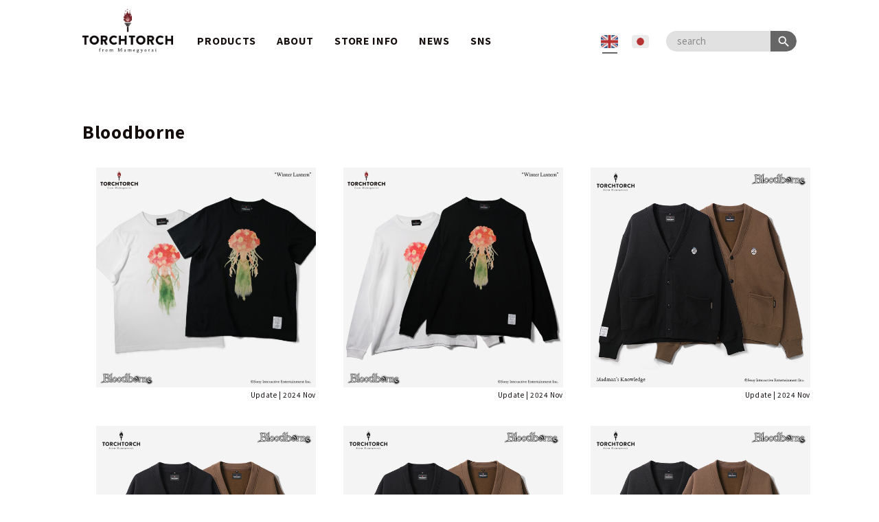

--- FILE ---
content_type: text/html; charset=UTF-8
request_url: https://torchtorch.jp/en/title/bloodborne/
body_size: 9325
content:
<!DOCTYPE html>
<html dir="ltr" lang="en-US" prefix="og: https://ogp.me/ns#">
<head>
<meta charset="UTF-8">
<!--meta name="viewport" content="width=640"/-->
<meta name="viewport" content="width=device-width,initial-scale=1.0,maximum-scale=2.0,user-scalable=yes">


		<!-- All in One SEO 4.7.0 - aioseo.com -->
		<title>Bloodborne | TORCH TORCH</title>
		<meta name="robots" content="max-image-preview:large" />
		<link rel="canonical" href="https://torchtorch.jp/en/title/bloodborne/" />
		<meta name="generator" content="All in One SEO (AIOSEO) 4.7.0" />
		<script type="application/ld+json" class="aioseo-schema">
			{"@context":"https:\/\/schema.org","@graph":[{"@type":"BreadcrumbList","@id":"https:\/\/torchtorch.jp\/en\/title\/bloodborne\/#breadcrumblist","itemListElement":[{"@type":"ListItem","@id":"https:\/\/torchtorch.jp\/en\/#listItem","position":1,"name":"Home","item":"https:\/\/torchtorch.jp\/en\/","nextItem":"https:\/\/torchtorch.jp\/en\/title\/bloodborne\/#listItem"},{"@type":"ListItem","@id":"https:\/\/torchtorch.jp\/en\/title\/bloodborne\/#listItem","position":2,"name":"Bloodborne","previousItem":"https:\/\/torchtorch.jp\/en\/#listItem"}]},{"@type":"CollectionPage","@id":"https:\/\/torchtorch.jp\/en\/title\/bloodborne\/#collectionpage","url":"https:\/\/torchtorch.jp\/en\/title\/bloodborne\/","name":"Bloodborne | TORCH TORCH","inLanguage":"en-US","isPartOf":{"@id":"https:\/\/torchtorch.jp\/en\/#website"},"breadcrumb":{"@id":"https:\/\/torchtorch.jp\/en\/title\/bloodborne\/#breadcrumblist"}},{"@type":"Organization","@id":"https:\/\/torchtorch.jp\/en\/#organization","name":"TORCH TORCH","description":"Character Apparel & Accessories","url":"https:\/\/torchtorch.jp\/en\/","logo":{"@type":"ImageObject","url":"https:\/\/www.torchtorch.jp\/wp-content\/uploads\/\/2019\/12\/torchtorch_logo_ogp.jpg","@id":"https:\/\/torchtorch.jp\/en\/title\/bloodborne\/#organizationLogo","width":1000,"height":1000},"image":{"@id":"https:\/\/torchtorch.jp\/en\/title\/bloodborne\/#organizationLogo"},"sameAs":["https:\/\/www.instagram.com\/torchtorch\/"]},{"@type":"WebSite","@id":"https:\/\/torchtorch.jp\/en\/#website","url":"https:\/\/torchtorch.jp\/en\/","name":"TORCH TORCH\uff08\u30c8\u30fc\u30c1\u30c8\u30fc\u30c1\uff09","description":"Character Apparel & Accessories","inLanguage":"en-US","publisher":{"@id":"https:\/\/torchtorch.jp\/en\/#organization"}}]}
		</script>
		<!-- All in One SEO -->

<link rel='stylesheet' id='wp-block-library-css' href='https://torchtorch.jp/wp-includes/css/dist/block-library/style.min.css?ver=6.6.4' type='text/css' media='all' />
<style id='classic-theme-styles-inline-css' type='text/css'>
/*! This file is auto-generated */
.wp-block-button__link{color:#fff;background-color:#32373c;border-radius:9999px;box-shadow:none;text-decoration:none;padding:calc(.667em + 2px) calc(1.333em + 2px);font-size:1.125em}.wp-block-file__button{background:#32373c;color:#fff;text-decoration:none}
</style>
<style id='global-styles-inline-css' type='text/css'>
:root{--wp--preset--aspect-ratio--square: 1;--wp--preset--aspect-ratio--4-3: 4/3;--wp--preset--aspect-ratio--3-4: 3/4;--wp--preset--aspect-ratio--3-2: 3/2;--wp--preset--aspect-ratio--2-3: 2/3;--wp--preset--aspect-ratio--16-9: 16/9;--wp--preset--aspect-ratio--9-16: 9/16;--wp--preset--color--black: #000000;--wp--preset--color--cyan-bluish-gray: #abb8c3;--wp--preset--color--white: #ffffff;--wp--preset--color--pale-pink: #f78da7;--wp--preset--color--vivid-red: #cf2e2e;--wp--preset--color--luminous-vivid-orange: #ff6900;--wp--preset--color--luminous-vivid-amber: #fcb900;--wp--preset--color--light-green-cyan: #7bdcb5;--wp--preset--color--vivid-green-cyan: #00d084;--wp--preset--color--pale-cyan-blue: #8ed1fc;--wp--preset--color--vivid-cyan-blue: #0693e3;--wp--preset--color--vivid-purple: #9b51e0;--wp--preset--gradient--vivid-cyan-blue-to-vivid-purple: linear-gradient(135deg,rgba(6,147,227,1) 0%,rgb(155,81,224) 100%);--wp--preset--gradient--light-green-cyan-to-vivid-green-cyan: linear-gradient(135deg,rgb(122,220,180) 0%,rgb(0,208,130) 100%);--wp--preset--gradient--luminous-vivid-amber-to-luminous-vivid-orange: linear-gradient(135deg,rgba(252,185,0,1) 0%,rgba(255,105,0,1) 100%);--wp--preset--gradient--luminous-vivid-orange-to-vivid-red: linear-gradient(135deg,rgba(255,105,0,1) 0%,rgb(207,46,46) 100%);--wp--preset--gradient--very-light-gray-to-cyan-bluish-gray: linear-gradient(135deg,rgb(238,238,238) 0%,rgb(169,184,195) 100%);--wp--preset--gradient--cool-to-warm-spectrum: linear-gradient(135deg,rgb(74,234,220) 0%,rgb(151,120,209) 20%,rgb(207,42,186) 40%,rgb(238,44,130) 60%,rgb(251,105,98) 80%,rgb(254,248,76) 100%);--wp--preset--gradient--blush-light-purple: linear-gradient(135deg,rgb(255,206,236) 0%,rgb(152,150,240) 100%);--wp--preset--gradient--blush-bordeaux: linear-gradient(135deg,rgb(254,205,165) 0%,rgb(254,45,45) 50%,rgb(107,0,62) 100%);--wp--preset--gradient--luminous-dusk: linear-gradient(135deg,rgb(255,203,112) 0%,rgb(199,81,192) 50%,rgb(65,88,208) 100%);--wp--preset--gradient--pale-ocean: linear-gradient(135deg,rgb(255,245,203) 0%,rgb(182,227,212) 50%,rgb(51,167,181) 100%);--wp--preset--gradient--electric-grass: linear-gradient(135deg,rgb(202,248,128) 0%,rgb(113,206,126) 100%);--wp--preset--gradient--midnight: linear-gradient(135deg,rgb(2,3,129) 0%,rgb(40,116,252) 100%);--wp--preset--font-size--small: 13px;--wp--preset--font-size--medium: 20px;--wp--preset--font-size--large: 36px;--wp--preset--font-size--x-large: 42px;--wp--preset--spacing--20: 0.44rem;--wp--preset--spacing--30: 0.67rem;--wp--preset--spacing--40: 1rem;--wp--preset--spacing--50: 1.5rem;--wp--preset--spacing--60: 2.25rem;--wp--preset--spacing--70: 3.38rem;--wp--preset--spacing--80: 5.06rem;--wp--preset--shadow--natural: 6px 6px 9px rgba(0, 0, 0, 0.2);--wp--preset--shadow--deep: 12px 12px 50px rgba(0, 0, 0, 0.4);--wp--preset--shadow--sharp: 6px 6px 0px rgba(0, 0, 0, 0.2);--wp--preset--shadow--outlined: 6px 6px 0px -3px rgba(255, 255, 255, 1), 6px 6px rgba(0, 0, 0, 1);--wp--preset--shadow--crisp: 6px 6px 0px rgba(0, 0, 0, 1);}:where(.is-layout-flex){gap: 0.5em;}:where(.is-layout-grid){gap: 0.5em;}body .is-layout-flex{display: flex;}.is-layout-flex{flex-wrap: wrap;align-items: center;}.is-layout-flex > :is(*, div){margin: 0;}body .is-layout-grid{display: grid;}.is-layout-grid > :is(*, div){margin: 0;}:where(.wp-block-columns.is-layout-flex){gap: 2em;}:where(.wp-block-columns.is-layout-grid){gap: 2em;}:where(.wp-block-post-template.is-layout-flex){gap: 1.25em;}:where(.wp-block-post-template.is-layout-grid){gap: 1.25em;}.has-black-color{color: var(--wp--preset--color--black) !important;}.has-cyan-bluish-gray-color{color: var(--wp--preset--color--cyan-bluish-gray) !important;}.has-white-color{color: var(--wp--preset--color--white) !important;}.has-pale-pink-color{color: var(--wp--preset--color--pale-pink) !important;}.has-vivid-red-color{color: var(--wp--preset--color--vivid-red) !important;}.has-luminous-vivid-orange-color{color: var(--wp--preset--color--luminous-vivid-orange) !important;}.has-luminous-vivid-amber-color{color: var(--wp--preset--color--luminous-vivid-amber) !important;}.has-light-green-cyan-color{color: var(--wp--preset--color--light-green-cyan) !important;}.has-vivid-green-cyan-color{color: var(--wp--preset--color--vivid-green-cyan) !important;}.has-pale-cyan-blue-color{color: var(--wp--preset--color--pale-cyan-blue) !important;}.has-vivid-cyan-blue-color{color: var(--wp--preset--color--vivid-cyan-blue) !important;}.has-vivid-purple-color{color: var(--wp--preset--color--vivid-purple) !important;}.has-black-background-color{background-color: var(--wp--preset--color--black) !important;}.has-cyan-bluish-gray-background-color{background-color: var(--wp--preset--color--cyan-bluish-gray) !important;}.has-white-background-color{background-color: var(--wp--preset--color--white) !important;}.has-pale-pink-background-color{background-color: var(--wp--preset--color--pale-pink) !important;}.has-vivid-red-background-color{background-color: var(--wp--preset--color--vivid-red) !important;}.has-luminous-vivid-orange-background-color{background-color: var(--wp--preset--color--luminous-vivid-orange) !important;}.has-luminous-vivid-amber-background-color{background-color: var(--wp--preset--color--luminous-vivid-amber) !important;}.has-light-green-cyan-background-color{background-color: var(--wp--preset--color--light-green-cyan) !important;}.has-vivid-green-cyan-background-color{background-color: var(--wp--preset--color--vivid-green-cyan) !important;}.has-pale-cyan-blue-background-color{background-color: var(--wp--preset--color--pale-cyan-blue) !important;}.has-vivid-cyan-blue-background-color{background-color: var(--wp--preset--color--vivid-cyan-blue) !important;}.has-vivid-purple-background-color{background-color: var(--wp--preset--color--vivid-purple) !important;}.has-black-border-color{border-color: var(--wp--preset--color--black) !important;}.has-cyan-bluish-gray-border-color{border-color: var(--wp--preset--color--cyan-bluish-gray) !important;}.has-white-border-color{border-color: var(--wp--preset--color--white) !important;}.has-pale-pink-border-color{border-color: var(--wp--preset--color--pale-pink) !important;}.has-vivid-red-border-color{border-color: var(--wp--preset--color--vivid-red) !important;}.has-luminous-vivid-orange-border-color{border-color: var(--wp--preset--color--luminous-vivid-orange) !important;}.has-luminous-vivid-amber-border-color{border-color: var(--wp--preset--color--luminous-vivid-amber) !important;}.has-light-green-cyan-border-color{border-color: var(--wp--preset--color--light-green-cyan) !important;}.has-vivid-green-cyan-border-color{border-color: var(--wp--preset--color--vivid-green-cyan) !important;}.has-pale-cyan-blue-border-color{border-color: var(--wp--preset--color--pale-cyan-blue) !important;}.has-vivid-cyan-blue-border-color{border-color: var(--wp--preset--color--vivid-cyan-blue) !important;}.has-vivid-purple-border-color{border-color: var(--wp--preset--color--vivid-purple) !important;}.has-vivid-cyan-blue-to-vivid-purple-gradient-background{background: var(--wp--preset--gradient--vivid-cyan-blue-to-vivid-purple) !important;}.has-light-green-cyan-to-vivid-green-cyan-gradient-background{background: var(--wp--preset--gradient--light-green-cyan-to-vivid-green-cyan) !important;}.has-luminous-vivid-amber-to-luminous-vivid-orange-gradient-background{background: var(--wp--preset--gradient--luminous-vivid-amber-to-luminous-vivid-orange) !important;}.has-luminous-vivid-orange-to-vivid-red-gradient-background{background: var(--wp--preset--gradient--luminous-vivid-orange-to-vivid-red) !important;}.has-very-light-gray-to-cyan-bluish-gray-gradient-background{background: var(--wp--preset--gradient--very-light-gray-to-cyan-bluish-gray) !important;}.has-cool-to-warm-spectrum-gradient-background{background: var(--wp--preset--gradient--cool-to-warm-spectrum) !important;}.has-blush-light-purple-gradient-background{background: var(--wp--preset--gradient--blush-light-purple) !important;}.has-blush-bordeaux-gradient-background{background: var(--wp--preset--gradient--blush-bordeaux) !important;}.has-luminous-dusk-gradient-background{background: var(--wp--preset--gradient--luminous-dusk) !important;}.has-pale-ocean-gradient-background{background: var(--wp--preset--gradient--pale-ocean) !important;}.has-electric-grass-gradient-background{background: var(--wp--preset--gradient--electric-grass) !important;}.has-midnight-gradient-background{background: var(--wp--preset--gradient--midnight) !important;}.has-small-font-size{font-size: var(--wp--preset--font-size--small) !important;}.has-medium-font-size{font-size: var(--wp--preset--font-size--medium) !important;}.has-large-font-size{font-size: var(--wp--preset--font-size--large) !important;}.has-x-large-font-size{font-size: var(--wp--preset--font-size--x-large) !important;}
:where(.wp-block-post-template.is-layout-flex){gap: 1.25em;}:where(.wp-block-post-template.is-layout-grid){gap: 1.25em;}
:where(.wp-block-columns.is-layout-flex){gap: 2em;}:where(.wp-block-columns.is-layout-grid){gap: 2em;}
:root :where(.wp-block-pullquote){font-size: 1.5em;line-height: 1.6;}
</style>
<link rel='stylesheet' id='bogo-css' href='https://torchtorch.jp/wp-content/plugins/bogo/includes/css/style.css?ver=3.8.2' type='text/css' media='all' />
<link rel="https://api.w.org/" href="https://torchtorch.jp/en/wp-json/" /><link rel="alternate" title="JSON" type="application/json" href="https://torchtorch.jp/en/wp-json/wp/v2/title/12" /><link rel="alternate" hreflang="ja" href="https://torchtorch.jp/title/bloodborne/" />
<link rel="alternate" hreflang="en-US" href="https://torchtorch.jp/en/title/bloodborne/" />
<link rel="icon" href="https://www.torchtorch.jp/wp-content/uploads//icon-350x350.png" sizes="32x32" />
<link rel="icon" href="https://www.torchtorch.jp/wp-content/uploads//icon-350x350.png" sizes="192x192" />
<link rel="apple-touch-icon" href="https://www.torchtorch.jp/wp-content/uploads//icon-350x350.png" />
<meta name="msapplication-TileImage" content="https://www.torchtorch.jp/wp-content/uploads//icon-350x350.png" />
<link rel="shortcut icon" href="http://www.torchtorch.jp/favicon.ico"/>
<link rel="stylesheet" type="text/css" href="https://torchtorch.jp/wp-content/themes/torchtorch-2023/css/reset.css">
<link rel="stylesheet" type="text/css" href="https://torchtorch.jp/wp-content/themes/torchtorch-2023/css/page.css">
<link rel="stylesheet" type="text/css" href="https://torchtorch.jp/wp-content/themes/torchtorch-2023/css/pc.css">
<link rel="stylesheet" type="text/css" href="https://torchtorch.jp/wp-content/themes/torchtorch-2023/css/sp.css">
<link rel="stylesheet" type="text/css" href="https://torchtorch.jp/wp-content/themes/torchtorch-2023/css/edit.css?ver=1.1.0">
<link rel="stylesheet" type="text/css" href="https://torchtorch.jp/wp-content/themes/torchtorch-2023/css/jquery.bxslider.css">
<link rel="shortcut icon" href="https://www.torchtorch.jp/wp-content/uploads//2019/07/favicon.ico" />


<!--fonts-->
<link rel="preconnect" href="https://fonts.googleapis.com">
<link rel="preconnect" href="https://fonts.gstatic.com" crossorigin>
<link href="https://fonts.googleapis.com/css2?family=Noto+Sans+JP:wght@300;400;600;800&family=Noto+Serif+JP:wght@300;400;600;700&display=swap" rel="stylesheet">
<link href="https://fonts.googleapis.com/icon?family=Material+Icons" rel="stylesheet">


<!-- Global site tag (gtag.js) - Google Analytics --> 
<script async src="https://www.googletagmanager.com/gtag/js?id=UA-86238021-1"></script> 
<script>
  window.dataLayer = window.dataLayer || [];
  function gtag(){dataLayer.push(arguments);}
  gtag('js', new Date());

  gtag('config', 'UA-86238021-1');
</script>
</head>

<body id="index" class="archive tax-title term-bloodborne term-12 en-US">
<div id="fb-root"></div>
<script async defer crossorigin="anonymous" src="https://connect.facebook.net/ja_JP/sdk.js#xfbml=1&version=v3.3"></script> 




<!-- ▼menu for SP --> 
<!-- .nav *= Navigation -->
<div class="global_nav_sp pc-del"> 
	
	<div class="menu-container">
		<input type="checkbox" id="menu-toggle">
		<label for="menu-toggle" class="menu-button">
			<span class="bar"></span>
			<span class="bar"></span>
			<span class="bar"></span>
		</label>
		<div class="drawer_wrapper">
			<div class="drawer_inner">
				<div class="language_box">
					<ul class="bogo-language-switcher list-view"><li class="en-US en current first"><span class="bogo-language-name"><a rel="alternate" hreflang="en-US" href="https://torchtorch.jp/en/title/bloodborne/" title="ENGLISH" class="current" aria-current="page"> </a></span></li>
<li class="ja last"><span class="bogo-language-name"><a rel="alternate" hreflang="ja" href="https://torchtorch.jp/title/bloodborne/" title="JAPANESE"> </a></span></li>
</ul>				</div>
				<div class="search_box">
					<form role="search" method="get" id="headerform" action="https://torchtorch.jp/en" >
	<input type="text" value="" name="s" class="s" placeholder="search" />
	<input type="submit" value="search"></input>
</form>				</div>
				
				<nav class="menu">
					<ul class="sp_mainmenu">
						<li><a href="https://torchtorch.jp/en">HOME</a></li>
						<li class="sp_toggle">
							<a href="https://torchtorch.jp/en/product">PRODUCT</a>
							<ul class="sp_toggle_content">
								<li class="sp_toggle_child">
									<span class="sp_toggle_title">TITLE</span>
									<ul class="sp_toggle_content_child">
									<li><a href="https://torchtorch.jp/en/title/armored-core-vi/">ARMORED CORE VI</a></li><li><a href="https://torchtorch.jp/en/title/bloodborne/">Bloodborne</a></li><li><a href="https://torchtorch.jp/en/title/dark_souls/">DARK SOULS</a></li><li><a href="https://torchtorch.jp/en/title/demons-souls/">Demon's Souls</a></li><li><a href="https://torchtorch.jp/en/title/deracine/">Déraciné</a></li><li><a href="https://torchtorch.jp/en/title/elden-ring/">ELDEN RING</a></li><li><a href="https://torchtorch.jp/en/title/elden-ring-nightreign/">ELDEN RING NIGHTREIGN</a></li><li><a href="https://torchtorch.jp/en/title/kiyoshi-kurosawa/">Kiyoshi Kurosawa</a></li><li><a href="https://torchtorch.jp/en/title/little-nightmares/">LITTLE NIGHTMARES</a></li><li><a href="https://torchtorch.jp/en/title/moon/">moon</a></li><li><a href="https://torchtorch.jp/en/title/namco-museum-of-art/">NAMCO MUSEUM of ART</a></li><li><a href="https://torchtorch.jp/en/title/sekiro/">SEKIRO: SHADOWS DIE TWICE</a></li><li><a href="https://torchtorch.jp/en/title/katamari_damacy/">Katamari Damacy</a></li>									</ul>
								</li>
								<li class="sp_toggle_child">
									<span class="sp_toggle_title">ITEM</span>
									<ul class="sp_toggle_content_child">
									<li><a href="https://torchtorch.jp/en/item/bag/">BAG</a></li><li><a href="https://torchtorch.jp/en/item/brooch/">BROOCH</a></li><li><a href="https://torchtorch.jp/en/item/cap/">Cap</a></li><li><a href="https://torchtorch.jp/en/item/earring/">EARRING</a></li><li><a href="https://torchtorch.jp/en/item/hoodie/">Hoodie</a></li><li><a href="https://torchtorch.jp/en/item/long-sleeve-t-shirts/">LONG SLEEVE T-SHIRTS</a></li><li><a href="https://torchtorch.jp/en/item/pendant/">PENDANT</a></li><li><a href="https://torchtorch.jp/en/item/reproduction/">Reproduction</a></li><li><a href="https://torchtorch.jp/en/item/rings/">RINGS</a></li><li><a href="https://torchtorch.jp/en/item/sweat/">Sweat</a></li><li><a href="https://torchtorch.jp/en/item/sweat-cardigan/">SWEAT CARDIGAN</a></li><li><a href="https://torchtorch.jp/en/item/t-shirts/">T-SHIRTS</a></li>									</ul>
								</li>
							</ul>
						</li>
						<li><a href="https://torchtorch.jp/en/about">ABOUT</a></li>
						<li><a href="https://torchtorch.jp/en/store">STORE INFO</a></li>
						<li><a href="https://torchtorch.jp/en/news">NEWS</a></li>
					</ul>
				</nav>
				
				<ul class="sub_menu">
					<li><a href="mailto:support@torchtorch.jp">CONTACT</a></li>
					<li><a href="https://torchtorch.jp/en/company">COMPANY INFO</a></li>
				</ul>
				
				<ul class="sns">
					<li>
						<a href="https://twitter.com/torchtorch_jp" target="_blank">
							<svg xmlns="http://www.w3.org/2000/svg" height="16" width="16" viewBox="0 0 512 512"><!--!Font Awesome Free 6.5.1 by @fontawesome - https://fontawesome.com License - https://fontawesome.com/license/free Copyright 2023 Fonticons, Inc.--><path d="M389.2 48h70.6L305.6 224.2 487 464H345L233.7 318.6 106.5 464H35.8L200.7 275.5 26.8 48H172.4L272.9 180.9 389.2 48zM364.4 421.8h39.1L151.1 88h-42L364.4 421.8z"/></svg>
						</a>
					</li>
					<li>
						<a href="https://www.instagram.com/torchtorch/" target="_blank">
						<svg xmlns="http://www.w3.org/2000/svg" height="16" width="14" viewBox="0 0 448 512"><!--!Font Awesome Free 6.5.1 by @fontawesome - https://fontawesome.com License - https://fontawesome.com/license/free Copyright 2023 Fonticons, Inc.--><path d="M224.1 141c-63.6 0-114.9 51.3-114.9 114.9s51.3 114.9 114.9 114.9S339 319.5 339 255.9 287.7 141 224.1 141zm0 189.6c-41.1 0-74.7-33.5-74.7-74.7s33.5-74.7 74.7-74.7 74.7 33.5 74.7 74.7-33.6 74.7-74.7 74.7zm146.4-194.3c0 14.9-12 26.8-26.8 26.8-14.9 0-26.8-12-26.8-26.8s12-26.8 26.8-26.8 26.8 12 26.8 26.8zm76.1 27.2c-1.7-35.9-9.9-67.7-36.2-93.9-26.2-26.2-58-34.4-93.9-36.2-37-2.1-147.9-2.1-184.9 0-35.8 1.7-67.6 9.9-93.9 36.1s-34.4 58-36.2 93.9c-2.1 37-2.1 147.9 0 184.9 1.7 35.9 9.9 67.7 36.2 93.9s58 34.4 93.9 36.2c37 2.1 147.9 2.1 184.9 0 35.9-1.7 67.7-9.9 93.9-36.2 26.2-26.2 34.4-58 36.2-93.9 2.1-37 2.1-147.8 0-184.8zM398.8 388c-7.8 19.6-22.9 34.7-42.6 42.6-29.5 11.7-99.5 9-132.1 9s-102.7 2.6-132.1-9c-19.6-7.8-34.7-22.9-42.6-42.6-11.7-29.5-9-99.5-9-132.1s-2.6-102.7 9-132.1c7.8-19.6 22.9-34.7 42.6-42.6 29.5-11.7 99.5-9 132.1-9s102.7-2.6 132.1 9c19.6 7.8 34.7 22.9 42.6 42.6 11.7 29.5 9 99.5 9 132.1s2.7 102.7-9 132.1z"/></svg>
						</a>
					</li>
				</ul>
			</div>
		</div>
	</div>
    
	<div class="logo_area">
		<h1 class="logo_img">
			<a href="https://torchtorch.jp/en">
				<img src="https://torchtorch.jp/wp-content/themes/torchtorch-2023/img/logo/logo.png" alt="TORCH TORCH">
			</a>
		</h1>
	</div>
	
</div>
<!-- /.nav *= Navigation --> 
<!-- ▲menu for SP-->






<div class="global_nav sp-del">
	<div class="global_nav_wrap">
		<div class="global_nav_inner">
			
			<ul id="normal" class="gloval_nav_ul">
				<li class="menu_item_logo">
										<a href="https://torchtorch.jp/en">
										<img src="https://torchtorch.jp/wp-content/themes/torchtorch-2023/img/logo.png" alt="TORCHTORCH"></a>
				</li>
				<li class="menu_item_txt megaMenu"><a href="javascript:void(0)" class="megaMenu__link js-megaMenu">PRODUCTS</a>
					<div class="megaMenu__content">
						<div class="menu_item_txt_haschildren_lists">
							<div class="mega_items_list">
								<span class="mega_lists_title">ITEM</span>
								<ul>
								<li><a href="https://torchtorch.jp/en/item/bag/">BAG</a></li><li><a href="https://torchtorch.jp/en/item/brooch/">BROOCH</a></li><li><a href="https://torchtorch.jp/en/item/cap/">Cap</a></li><li><a href="https://torchtorch.jp/en/item/earring/">EARRING</a></li><li><a href="https://torchtorch.jp/en/item/hoodie/">Hoodie</a></li><li><a href="https://torchtorch.jp/en/item/long-sleeve-t-shirts/">LONG SLEEVE T-SHIRTS</a></li><li><a href="https://torchtorch.jp/en/item/pendant/">PENDANT</a></li><li><a href="https://torchtorch.jp/en/item/reproduction/">Reproduction</a></li><li><a href="https://torchtorch.jp/en/item/rings/">RINGS</a></li><li><a href="https://torchtorch.jp/en/item/sweat/">Sweat</a></li><li><a href="https://torchtorch.jp/en/item/sweat-cardigan/">SWEAT CARDIGAN</a></li><li><a href="https://torchtorch.jp/en/item/t-shirts/">T-SHIRTS</a></li>								</ul>
							</div>
							<div class="mega_items_list">
								<span class="mega_lists_title">TITLE</span>
								<ul>
									<li><a href="https://torchtorch.jp/en/title/armored-core-vi/">ARMORED CORE VI</a></li><li><a href="https://torchtorch.jp/en/title/bloodborne/">Bloodborne</a></li><li><a href="https://torchtorch.jp/en/title/dark_souls/">DARK SOULS</a></li><li><a href="https://torchtorch.jp/en/title/demons-souls/">Demon's Souls</a></li><li><a href="https://torchtorch.jp/en/title/deracine/">Déraciné</a></li><li><a href="https://torchtorch.jp/en/title/elden-ring/">ELDEN RING</a></li><li><a href="https://torchtorch.jp/en/title/elden-ring-nightreign/">ELDEN RING NIGHTREIGN</a></li><li><a href="https://torchtorch.jp/en/title/kiyoshi-kurosawa/">Kiyoshi Kurosawa</a></li><li><a href="https://torchtorch.jp/en/title/little-nightmares/">LITTLE NIGHTMARES</a></li><li><a href="https://torchtorch.jp/en/title/moon/">moon</a></li><li><a href="https://torchtorch.jp/en/title/namco-museum-of-art/">NAMCO MUSEUM of ART</a></li><li><a href="https://torchtorch.jp/en/title/sekiro/">SEKIRO: SHADOWS DIE TWICE</a></li><li><a href="https://torchtorch.jp/en/title/katamari_damacy/">Katamari Damacy</a></li>								</ul>
							</div>
						</div>
						<div class="mega_viewall">
							<a href="https://torchtorch.jp/en/product">ALL PRODUCTS</a>
						</div>
					</div>
				</li>
				<li class="menu_item_txt"><a href="https://torchtorch.jp/en/about">ABOUT</a></li>
				<li class="menu_item_txt"><a href="https://torchtorch.jp/en/store">STORE INFO</a></li>
				<li class="menu_item_txt"><a href="https://torchtorch.jp/en/news">NEWS</a></li>
				<li class="menu_item_txt megaMenu megaMenu_small"><a href="javascript:void(0)" class="megaMenu__link js-megaMenu">SNS</a>
					<div class="megaMenu__content">
						<ul>
							<li><a href="https://www.facebook.com/torchtorch.jp/" target="_blank">facebook</a> </li>
							<li><a href="https://twitter.com/torchtorch_jp" target="_blank">X(twitter)</a> </li>
							<li><a href="https://www.instagram.com/torchtorch/" target="_blank">instagram</a> </li>
						</ul>
					</div>
				</li>
			</ul>
			<div class="global_nav_module">
				<div class="language_box">
					<ul class="bogo-language-switcher list-view"><li class="en-US en current first"><span class="bogo-language-name"><a rel="alternate" hreflang="en-US" href="https://torchtorch.jp/en/title/bloodborne/" title="ENGLISH" class="current" aria-current="page"> </a></span></li>
<li class="ja last"><span class="bogo-language-name"><a rel="alternate" hreflang="ja" href="https://torchtorch.jp/title/bloodborne/" title="JAPANESE"> </a></span></li>
</ul>				</div>
				<div class="search_box">
					<form role="search" method="get" id="headerform" action="https://torchtorch.jp/en" >
	<input type="text" value="" name="s" class="s" placeholder="search" />
	<input type="submit" value="search"></input>
</form>				</div>
			</div>
		</div>
	</div>
</div>





<div class="contents-box">

			
			
			<div id="subpages-header">
				<h2>Bloodborne</h2>
			</div>

			<ul class="collection">
			<li><a href="https://torchtorch.jp/en/product/bloodborne_winter-lantern_t-shirt/" class="collection-link"><div class="collection-img"><img width="600" height="600" src="https://www.torchtorch.jp/wp-content/uploads//Winter-Lantern_Tee-600x600.jpg" class="attachment-medium size-medium wp-post-image" alt="" decoding="async" loading="lazy" srcset="https://www.torchtorch.jp/wp-content/uploads/Winter-Lantern_Tee-600x600.jpg 600w, https://www.torchtorch.jp/wp-content/uploads/Winter-Lantern_Tee-1040x1040.jpg 1040w, https://www.torchtorch.jp/wp-content/uploads/Winter-Lantern_Tee-350x350.jpg 350w, https://www.torchtorch.jp/wp-content/uploads/Winter-Lantern_Tee-768x768.jpg 768w, https://www.torchtorch.jp/wp-content/uploads/Winter-Lantern_Tee-1536x1536.jpg 1536w, https://www.torchtorch.jp/wp-content/uploads/Winter-Lantern_Tee.jpg 2000w" sizes="(max-width: 600px) 100vw, 600px" /><div class="mask"><div class="caption sp-del">Winter Lantern (T-Shirt)<p class="sub">2024 | Bloodborne × TORCH TORCH</p></div><div class="caption pc-del"><p class="sub">Bloodborne × TORCH TORCH</p>Winter Lantern (T-Shirt)</div></div></div></a><p class="update sp-del">Update | 2024 Nov</p></li><li><a href="https://torchtorch.jp/en/product/bloodborne_winter-lantern_long-sleeve-t-shirt/" class="collection-link"><div class="collection-img"><img width="600" height="600" src="https://www.torchtorch.jp/wp-content/uploads//Winter-Lantern_Long-Sleeve-600x600.jpg" class="attachment-medium size-medium wp-post-image" alt="" decoding="async" loading="lazy" srcset="https://www.torchtorch.jp/wp-content/uploads/Winter-Lantern_Long-Sleeve-600x600.jpg 600w, https://www.torchtorch.jp/wp-content/uploads/Winter-Lantern_Long-Sleeve-1040x1040.jpg 1040w, https://www.torchtorch.jp/wp-content/uploads/Winter-Lantern_Long-Sleeve-350x350.jpg 350w, https://www.torchtorch.jp/wp-content/uploads/Winter-Lantern_Long-Sleeve-768x768.jpg 768w, https://www.torchtorch.jp/wp-content/uploads/Winter-Lantern_Long-Sleeve-1536x1536.jpg 1536w, https://www.torchtorch.jp/wp-content/uploads/Winter-Lantern_Long-Sleeve.jpg 2000w" sizes="(max-width: 600px) 100vw, 600px" /><div class="mask"><div class="caption sp-del">Winter Lantern (Long Sleeve T-Shirt)<p class="sub">2024 | Bloodborne × TORCH TORCH</p></div><div class="caption pc-del"><p class="sub">Bloodborne × TORCH TORCH</p>Winter Lantern (Long Sleeve T-Shirt)</div></div></div></a><p class="update sp-del">Update | 2024 Nov</p></li><li><a href="https://torchtorch.jp/en/product/bloodborne_madmans_knowledge_sweat_cardigan/" class="collection-link"><div class="collection-img"><img width="600" height="600" src="https://www.torchtorch.jp/wp-content/uploads//7f4331713e01addaf7945d1b1530cfa9.jpg" class="attachment-medium size-medium wp-post-image" alt="" decoding="async" loading="lazy" srcset="https://www.torchtorch.jp/wp-content/uploads/7f4331713e01addaf7945d1b1530cfa9.jpg 600w, https://www.torchtorch.jp/wp-content/uploads/7f4331713e01addaf7945d1b1530cfa9-350x350.jpg 350w" sizes="(max-width: 600px) 100vw, 600px" /><div class="mask"><div class="caption sp-del">Madman’s Knowledge Sweat Cardigan<p class="sub">2024 | Bloodborne × TORCH TORCH</p></div><div class="caption pc-del"><p class="sub">Bloodborne × TORCH TORCH</p>Madman’s Knowledge Sweat Cardigan</div></div></div></a><p class="update sp-del">Update | 2024 Nov</p></li><li><a href="https://torchtorch.jp/en/product/bloodborne_messenger_top_hat_sweat_cardigan/" class="collection-link"><div class="collection-img"><img width="600" height="600" src="https://www.torchtorch.jp/wp-content/uploads//0a1b5bccd0e001560d81efae3c6fc47e.jpg" class="attachment-medium size-medium wp-post-image" alt="" decoding="async" loading="lazy" srcset="https://www.torchtorch.jp/wp-content/uploads/0a1b5bccd0e001560d81efae3c6fc47e.jpg 600w, https://www.torchtorch.jp/wp-content/uploads/0a1b5bccd0e001560d81efae3c6fc47e-350x350.jpg 350w" sizes="(max-width: 600px) 100vw, 600px" /><div class="mask"><div class="caption sp-del">Messenger Top Hat Sweat Cardigan<p class="sub">2024 | Bloodborne × TORCH TORCH</p></div><div class="caption pc-del"><p class="sub">Bloodborne × TORCH TORCH</p>Messenger Top Hat Sweat Cardigan</div></div></div></a><p class="update sp-del">Update | 2024 Nov</p></li><li><a href="https://torchtorch.jp/en/product/bloodborne_messenger_and_message_sweat_cardigan/" class="collection-link"><div class="collection-img"><img width="600" height="600" src="https://www.torchtorch.jp/wp-content/uploads//5bee4a16ecb9e395dee1c5048d939cf7.jpg" class="attachment-medium size-medium wp-post-image" alt="" decoding="async" loading="lazy" srcset="https://www.torchtorch.jp/wp-content/uploads/5bee4a16ecb9e395dee1c5048d939cf7.jpg 600w, https://www.torchtorch.jp/wp-content/uploads/5bee4a16ecb9e395dee1c5048d939cf7-350x350.jpg 350w" sizes="(max-width: 600px) 100vw, 600px" /><div class="mask"><div class="caption sp-del">Messenger and Message Sweat Cardigan<p class="sub">2024 | Bloodborne × TORCH TORCH</p></div><div class="caption pc-del"><p class="sub">Bloodborne × TORCH TORCH</p>Messenger and Message Sweat Cardigan</div></div></div></a><p class="update sp-del">Update | 2024 Nov</p></li><li><a href="https://torchtorch.jp/en/product/bloodborne_rabid_dog_and_carrion_crow_within_the_nightmare_of_mensis_sweat_cardigan/" class="collection-link"><div class="collection-img"><img width="600" height="600" src="https://www.torchtorch.jp/wp-content/uploads//84571fc07b26ce2ef85688e04d0b5534.jpg" class="attachment-medium size-medium wp-post-image" alt="" decoding="async" loading="lazy" srcset="https://www.torchtorch.jp/wp-content/uploads/84571fc07b26ce2ef85688e04d0b5534.jpg 600w, https://www.torchtorch.jp/wp-content/uploads/84571fc07b26ce2ef85688e04d0b5534-350x350.jpg 350w" sizes="(max-width: 600px) 100vw, 600px" /><div class="mask"><div class="caption sp-del">Rabid Dog and Carrion Crow within the Nightmare of Mensis Sweat Cardigan<p class="sub">2024 | Bloodborne × TORCH TORCH</p></div><div class="caption pc-del"><p class="sub">Bloodborne × TORCH TORCH</p>Rabid Dog and Carrion Crow within the Nightmare of Mensis Sweat Cardigan</div></div></div></a><p class="update sp-del">Update | 2024 Nov</p></li><li><a href="https://torchtorch.jp/en/product/vicar_amelia_long_sleeve_t-shirt/" class="collection-link"><div class="collection-img"><img width="600" height="600" src="https://www.torchtorch.jp/wp-content/uploads//Vicar-Amelia_Longsleeve-600.jpg" class="attachment-medium size-medium wp-post-image" alt="" decoding="async" loading="lazy" srcset="https://www.torchtorch.jp/wp-content/uploads/Vicar-Amelia_Longsleeve-600.jpg 600w, https://www.torchtorch.jp/wp-content/uploads/Vicar-Amelia_Longsleeve-600-350x350.jpg 350w" sizes="(max-width: 600px) 100vw, 600px" /><div class="mask"><div class="caption sp-del">Vicar Amelia (Long Sleeve T-Shirt)<p class="sub">2024 | Bloodborne × TORCH TORCH</p></div><div class="caption pc-del"><p class="sub">Bloodborne × TORCH TORCH</p>Vicar Amelia (Long Sleeve T-Shirt)</div></div></div></a><p class="update sp-del">Update | 2024 May</p></li><li><a href="https://torchtorch.jp/en/product/vicar_amelia_t-shirt/" class="collection-link"><div class="collection-img"><img width="600" height="600" src="https://www.torchtorch.jp/wp-content/uploads//Vicar-Amelia_Tee-600.jpg" class="attachment-medium size-medium wp-post-image" alt="" decoding="async" loading="lazy" srcset="https://www.torchtorch.jp/wp-content/uploads/Vicar-Amelia_Tee-600.jpg 600w, https://www.torchtorch.jp/wp-content/uploads/Vicar-Amelia_Tee-600-350x350.jpg 350w" sizes="(max-width: 600px) 100vw, 600px" /><div class="mask"><div class="caption sp-del">Vicar Amelia (T-Shirt)<p class="sub">2024 | Bloodborne × TORCH TORCH</p></div><div class="caption pc-del"><p class="sub">Bloodborne × TORCH TORCH</p>Vicar Amelia (T-Shirt)</div></div></div></a><p class="update sp-del">Update | 2024 May</p></li><li><a href="https://torchtorch.jp/en/product/bloodborne_eileen_the_crow_2023/" class="collection-link"><div class="collection-img"><img width="600" height="600" src="https://www.torchtorch.jp/wp-content/uploads//eileen-naname-oc.jpg" class="attachment-medium size-medium wp-post-image" alt="" decoding="async" loading="lazy" srcset="https://www.torchtorch.jp/wp-content/uploads/eileen-naname-oc.jpg 600w, https://www.torchtorch.jp/wp-content/uploads/eileen-naname-oc-350x350.jpg 350w" sizes="(max-width: 600px) 100vw, 600px" /><div class="mask"><div class="caption sp-del">Eileen the Crow（2023Ver.）<p class="sub">2023 | Bloodborne × TORCH TORCH<br>T-Shirt Collection</p></div><div class="caption pc-del"><p class="sub">Bloodborne × TORCH TORCH<br>T-Shirt Collection</p>Eileen the Crow（2023Ver.）</div></div></div></a><p class="update sp-del">Update | 2023 Sep</p></li><li><a href="https://torchtorch.jp/en/product/bloodborne_lamp_and_messengers_2023/" class="collection-link"><div class="collection-img"><img width="600" height="600" src="https://www.torchtorch.jp/wp-content/uploads//lamp-and-messenger-2023_naname_hg.jpg" class="attachment-medium size-medium wp-post-image" alt="" decoding="async" loading="lazy" srcset="https://www.torchtorch.jp/wp-content/uploads/lamp-and-messenger-2023_naname_hg.jpg 600w, https://www.torchtorch.jp/wp-content/uploads/lamp-and-messenger-2023_naname_hg-350x350.jpg 350w" sizes="(max-width: 600px) 100vw, 600px" /><div class="mask"><div class="caption sp-del">The Lamp and Messenger (2023Ver.)<p class="sub">2023 | Bloodborne × TORCH TORCH<br>T-Shirt Collection</p></div><div class="caption pc-del"><p class="sub">Bloodborne × TORCH TORCH<br>T-Shirt Collection</p>The Lamp and Messenger (2023Ver.)</div></div></div></a><p class="update sp-del">Update | 2023 Sep</p></li><li><a href="https://torchtorch.jp/en/product/bloodborne_ebrietas_2023/" class="collection-link"><div class="collection-img"><img width="600" height="600" src="https://www.torchtorch.jp/wp-content/uploads//ebrietas2023_naname_dg.jpg" class="attachment-medium size-medium wp-post-image" alt="" decoding="async" loading="lazy" srcset="https://www.torchtorch.jp/wp-content/uploads/ebrietas2023_naname_dg.jpg 600w, https://www.torchtorch.jp/wp-content/uploads/ebrietas2023_naname_dg-350x350.jpg 350w" sizes="(max-width: 600px) 100vw, 600px" /><div class="mask"><div class="caption sp-del">Ebrietas, Daughter of the Cosmos (2023Ver.)<p class="sub">2023 | Bloodborne × TORCH TORCH<br>T-Shirt Collection</p></div><div class="caption pc-del"><p class="sub">Bloodborne × TORCH TORCH<br>T-Shirt Collection</p>Ebrietas, Daughter of the Cosmos (2023Ver.)</div></div></div></a><p class="update sp-del">Update | 2023 Sep</p></li><li><a href="https://torchtorch.jp/en/product/bloodborne_amygdala_2023/" class="collection-link"><div class="collection-img"><img width="600" height="600" src="https://www.torchtorch.jp/wp-content/uploads//amygdala2023_naname_vw.jpg" class="attachment-medium size-medium wp-post-image" alt="" decoding="async" loading="lazy" srcset="https://www.torchtorch.jp/wp-content/uploads/amygdala2023_naname_vw.jpg 600w, https://www.torchtorch.jp/wp-content/uploads/amygdala2023_naname_vw-350x350.jpg 350w" sizes="(max-width: 600px) 100vw, 600px" /><div class="mask"><div class="caption sp-del">Amygdala (2023Ver.)<p class="sub">2023 | Bloodborne × TORCH TORCH<br>T-Shirt Collection</p></div><div class="caption pc-del"><p class="sub">Bloodborne × TORCH TORCH<br>T-Shirt Collection</p>Amygdala (2023Ver.)</div></div></div></a><p class="update sp-del">Update | 2023 Sep</p></li><li><a href="https://torchtorch.jp/en/product/bloodborne_ludwig_2023/" class="collection-link"><div class="collection-img"><img width="600" height="600" src="https://www.torchtorch.jp/wp-content/uploads//ludwog2023_naname_bk.jpg" class="attachment-medium size-medium wp-post-image" alt="" decoding="async" loading="lazy" srcset="https://www.torchtorch.jp/wp-content/uploads/ludwog2023_naname_bk.jpg 600w, https://www.torchtorch.jp/wp-content/uploads/ludwog2023_naname_bk-350x350.jpg 350w" sizes="(max-width: 600px) 100vw, 600px" /><div class="mask"><div class="caption sp-del">Ludwig, the Holy Blade（2023Ver.）<p class="sub">2023 | Bloodborne × TORCH TORCH<br>T-Shirt Collection</p></div><div class="caption pc-del"><p class="sub">Bloodborne × TORCH TORCH<br>T-Shirt Collection</p>Ludwig, the Holy Blade（2023Ver.）</div></div></div></a><p class="update sp-del">Update | 2023 Sep</p></li><li><a href="https://torchtorch.jp/en/product/bloodborne_sky_and_the_cosmos_are_one_2023-2/" class="collection-link"><div class="collection-img"><img width="600" height="600" src="https://www.torchtorch.jp/wp-content/uploads//sky-and-the-cosmos2023_naname_wh.jpg" class="attachment-medium size-medium wp-post-image" alt="" decoding="async" loading="lazy" srcset="https://www.torchtorch.jp/wp-content/uploads/sky-and-the-cosmos2023_naname_wh.jpg 600w, https://www.torchtorch.jp/wp-content/uploads/sky-and-the-cosmos2023_naname_wh-350x350.jpg 350w" sizes="(max-width: 600px) 100vw, 600px" /><div class="mask"><div class="caption sp-del">The Sky and the Cosmos are one (2023Ver.)<p class="sub">2023 | Bloodborne × TORCH TORCH<br>T-Shirt Collection</p></div><div class="caption pc-del"><p class="sub">Bloodborne × TORCH TORCH<br>T-Shirt Collection</p>The Sky and the Cosmos are one (2023Ver.)</div></div></div></a><p class="update sp-del">Update | 2023 Sep</p></li><li><a href="https://torchtorch.jp/en/product/bloodborne_micolash_2023/" class="collection-link"><div class="collection-img"><img width="600" height="600" src="https://www.torchtorch.jp/wp-content/uploads//micolash2023_naname_wh.jpg" class="attachment-medium size-medium wp-post-image" alt="" decoding="async" loading="lazy" srcset="https://www.torchtorch.jp/wp-content/uploads/micolash2023_naname_wh.jpg 600w, https://www.torchtorch.jp/wp-content/uploads/micolash2023_naname_wh-350x350.jpg 350w" sizes="(max-width: 600px) 100vw, 600px" /><div class="mask"><div class="caption sp-del">Micolash, Host of the Nightmare (2023Ver.)<p class="sub">2023 | Bloodborne × TORCH TORCH<br>T-Shirt Collection</p></div><div class="caption pc-del"><p class="sub">Bloodborne × TORCH TORCH<br>T-Shirt Collection</p>Micolash, Host of the Nightmare (2023Ver.)</div></div></div></a><p class="update sp-del">Update | 2023 Sep</p></li><li><a href="https://torchtorch.jp/en/product/bloodborne_the_doll_2023/" class="collection-link"><div class="collection-img"><img width="600" height="600" src="https://www.torchtorch.jp/wp-content/uploads//doll2023_naname_bk.jpg" class="attachment-medium size-medium wp-post-image" alt="" decoding="async" loading="lazy" srcset="https://www.torchtorch.jp/wp-content/uploads/doll2023_naname_bk.jpg 600w, https://www.torchtorch.jp/wp-content/uploads/doll2023_naname_bk-350x350.jpg 350w" sizes="(max-width: 600px) 100vw, 600px" /><div class="mask"><div class="caption sp-del">The Doll (2023Ver.)<p class="sub">2023 | Bloodborne × TORCH TORCH<br>T-Shirt Collection</p></div><div class="caption pc-del"><p class="sub">Bloodborne × TORCH TORCH<br>T-Shirt Collection</p>The Doll (2023Ver.)</div></div></div></a><p class="update sp-del">Update | 2023 Sep</p></li><li><a href="https://torchtorch.jp/en/product/bloodborne_bloodycrow_2023/" class="collection-link"><div class="collection-img"><img width="600" height="600" src="https://www.torchtorch.jp/wp-content/uploads//cainhurst-gr-n-600x600.jpg" class="attachment-medium size-medium wp-post-image" alt="" decoding="async" loading="lazy" srcset="https://www.torchtorch.jp/wp-content/uploads/cainhurst-gr-n-600x600.jpg 600w, https://www.torchtorch.jp/wp-content/uploads/cainhurst-gr-n-350x350.jpg 350w, https://www.torchtorch.jp/wp-content/uploads/cainhurst-gr-n-768x768.jpg 768w, https://www.torchtorch.jp/wp-content/uploads/cainhurst-gr-n.jpg 1000w" sizes="(max-width: 600px) 100vw, 600px" /><div class="mask"><div class="caption sp-del">Bloody Crow of Cainhurst (2023ver.)<p class="sub">2023 | Bloodborne × TORCH TORCH<br>Tシャツコレクション</p></div><div class="caption pc-del"><p class="sub">Bloodborne × TORCH TORCH<br>Tシャツコレクション</p>Bloody Crow of Cainhurst (2023ver.)</div></div></div></a><p class="update sp-del">Update | 2023 Jun</p></li><li><a href="https://torchtorch.jp/en/product/bloodborne_gascoigne_2023/" class="collection-link"><div class="collection-img"><img width="300" height="300" src="https://www.torchtorch.jp/wp-content/uploads//2019/07/gascoigne-g-03-300x300.jpg" class="attachment-medium size-medium wp-post-image" alt="" decoding="async" loading="lazy" srcset="https://www.torchtorch.jp/wp-content/uploads/2019/07/gascoigne-g-03-300x300.jpg 300w, https://www.torchtorch.jp/wp-content/uploads/2019/07/gascoigne-g-03-150x150.jpg 150w, https://www.torchtorch.jp/wp-content/uploads/2019/07/gascoigne-g-03-768x768.jpg 768w, https://www.torchtorch.jp/wp-content/uploads/2019/07/gascoigne-g-03.jpg 1000w" sizes="(max-width: 300px) 100vw, 300px" /><div class="mask"><div class="caption sp-del">Father Gascoigne (2023ver.)<p class="sub">2023 | Bloodborne × TORCH TORCH<br>T-Shirt Collection</p></div><div class="caption pc-del"><p class="sub">Bloodborne × TORCH TORCH<br>T-Shirt Collection</p>Father Gascoigne (2023ver.)</div></div></div></a><p class="update sp-del">Update | 2023 Jun</p></li><li><a href="https://torchtorch.jp/en/product/bloodborne_celestial_emissary/" class="collection-link"><div class="collection-img"><img width="600" height="600" src="https://www.torchtorch.jp/wp-content/uploads//celestial-emissary-navy-1-600x600.jpg" class="attachment-medium size-medium wp-post-image" alt="" decoding="async" loading="lazy" srcset="https://www.torchtorch.jp/wp-content/uploads/celestial-emissary-navy-1-600x600.jpg 600w, https://www.torchtorch.jp/wp-content/uploads/celestial-emissary-navy-1-350x350.jpg 350w, https://www.torchtorch.jp/wp-content/uploads/celestial-emissary-navy-1-768x768.jpg 768w, https://www.torchtorch.jp/wp-content/uploads/celestial-emissary-navy-1.jpg 1000w" sizes="(max-width: 600px) 100vw, 600px" /><div class="mask"><div class="caption sp-del">Celestial Emissary (2023ver.)<p class="sub">2023 | Bloodborne × TORCH TORCH<br>T-Shirt Collection</p></div><div class="caption pc-del"><p class="sub">Bloodborne × TORCH TORCH<br>T-Shirt Collection</p>Celestial Emissary (2023ver.)</div></div></div></a><p class="update sp-del">Update | 2023 Jun</p></li><li><a href="https://torchtorch.jp/en/product/bloodborne_alfred_2023/" class="collection-link"><div class="collection-img"><img width="300" height="300" src="https://www.torchtorch.jp/wp-content/uploads//2019/07/alfred-w-03-300x300.jpg" class="attachment-medium size-medium wp-post-image" alt="" decoding="async" loading="lazy" srcset="https://www.torchtorch.jp/wp-content/uploads/2019/07/alfred-w-03-300x300.jpg 300w, https://www.torchtorch.jp/wp-content/uploads/2019/07/alfred-w-03-150x150.jpg 150w, https://www.torchtorch.jp/wp-content/uploads/2019/07/alfred-w-03-768x768.jpg 768w, https://www.torchtorch.jp/wp-content/uploads/2019/07/alfred-w-03.jpg 1000w" sizes="(max-width: 300px) 100vw, 300px" /><div class="mask"><div class="caption sp-del">Alfred, Hunter of Vilebloods (2023ver.)<p class="sub">2023 | Bloodborne × TORCH TORCH<br>T-Shirt Collection</p></div><div class="caption pc-del"><p class="sub">Bloodborne × TORCH TORCH<br>T-Shirt Collection</p>Alfred, Hunter of Vilebloods (2023ver.)</div></div></div></a><p class="update sp-del">Update | 2023 Jun</p></li><li><a href="https://torchtorch.jp/en/product/bloodborne_mergos_wet_nurse_2023/" class="collection-link"><div class="collection-img"><img width="300" height="300" src="https://www.torchtorch.jp/wp-content/uploads//2020/08/mergo-wetnurse-white-tilt_600-300x300.jpg" class="attachment-medium size-medium wp-post-image" alt="" decoding="async" loading="lazy" srcset="https://www.torchtorch.jp/wp-content/uploads/2020/08/mergo-wetnurse-white-tilt_600-300x300.jpg 300w, https://www.torchtorch.jp/wp-content/uploads/2020/08/mergo-wetnurse-white-tilt_600-150x150.jpg 150w, https://www.torchtorch.jp/wp-content/uploads/2020/08/mergo-wetnurse-white-tilt_600.jpg 600w" sizes="(max-width: 300px) 100vw, 300px" /><div class="mask"><div class="caption sp-del">Mergo&#8217;s Wet Nurse (2023ver.)<p class="sub">2023 | Bloodborne × TORCH TORCH<br>T-Shirt Collection</p></div><div class="caption pc-del"><p class="sub">Bloodborne × TORCH TORCH<br>T-Shirt Collection</p>Mergo&#8217;s Wet Nurse (2023ver.)</div></div></div></a><p class="update sp-del">Update | 2023 Jun</p></li><li><a href="https://torchtorch.jp/en/product/bloodborne_maria_2023/" class="collection-link"><div class="collection-img"><img width="300" height="300" src="https://www.torchtorch.jp/wp-content/uploads//2020/07/maria-gr-n_600-300x300.jpg" class="attachment-medium size-medium wp-post-image" alt="" decoding="async" loading="lazy" srcset="https://www.torchtorch.jp/wp-content/uploads/2020/07/maria-gr-n_600-300x300.jpg 300w, https://www.torchtorch.jp/wp-content/uploads/2020/07/maria-gr-n_600-150x150.jpg 150w, https://www.torchtorch.jp/wp-content/uploads/2020/07/maria-gr-n_600.jpg 600w" sizes="(max-width: 300px) 100vw, 300px" /><div class="mask"><div class="caption sp-del">Lady Maria of the Astral Clocktower (2023ver.)<p class="sub">2023 | Bloodborne × TORCH TORCH<br>T-Shirt Collection</p></div><div class="caption pc-del"><p class="sub">Bloodborne × TORCH TORCH<br>T-Shirt Collection</p>Lady Maria of the Astral Clocktower (2023ver.)</div></div></div></a><p class="update sp-del">Update | 2023 Jun</p></li><li><a href="https://torchtorch.jp/en/product/bloodborne_rom_2023/" class="collection-link"><div class="collection-img"><img width="300" height="300" src="https://www.torchtorch.jp/wp-content/uploads//2020/07/rom-bl-n_600-300x300.jpg" class="attachment-medium size-medium wp-post-image" alt="" decoding="async" loading="lazy" srcset="https://www.torchtorch.jp/wp-content/uploads/2020/07/rom-bl-n_600-300x300.jpg 300w, https://www.torchtorch.jp/wp-content/uploads/2020/07/rom-bl-n_600-150x150.jpg 150w, https://www.torchtorch.jp/wp-content/uploads/2020/07/rom-bl-n_600.jpg 600w" sizes="(max-width: 300px) 100vw, 300px" /><div class="mask"><div class="caption sp-del">Rom, the Vacuous Spider (2023ver.)<p class="sub">2023 | Bloodborne × TORCH TORCH<br>T-Shirt Collection</p></div><div class="caption pc-del"><p class="sub">Bloodborne × TORCH TORCH<br>T-Shirt Collection</p>Rom, the Vacuous Spider (2023ver.)</div></div></div></a><p class="update sp-del">Update | 2023 Jun</p></li><li><a href="https://torchtorch.jp/en/product/bloodborne_valtr_2023/" class="collection-link"><div class="collection-img"><img width="300" height="300" src="https://www.torchtorch.jp/wp-content/uploads//2020/08/valtr-gray-tilt_600-300x300.jpg" class="attachment-medium size-medium wp-post-image" alt="" decoding="async" loading="lazy" srcset="https://www.torchtorch.jp/wp-content/uploads/2020/08/valtr-gray-tilt_600-300x300.jpg 300w, https://www.torchtorch.jp/wp-content/uploads/2020/08/valtr-gray-tilt_600-150x150.jpg 150w, https://www.torchtorch.jp/wp-content/uploads/2020/08/valtr-gray-tilt_600.jpg 600w" sizes="(max-width: 300px) 100vw, 300px" /><div class="mask"><div class="caption sp-del">Valtr, Master of the League (2023ver.)<p class="sub">2023 | Bloodborne × TORCH TORCH<br>T-Shirt Collection</p></div><div class="caption pc-del"><p class="sub">Bloodborne × TORCH TORCH<br>T-Shirt Collection</p>Valtr, Master of the League (2023ver.)</div></div></div></a><p class="update sp-del">Update | 2023 Jun</p></li><li><a href="https://torchtorch.jp/en/product/bloodborne_old_hunter_badge/" class="collection-link"><div class="collection-img"><img width="300" height="300" src="https://www.torchtorch.jp/wp-content/uploads//2023/01/600_old_hunter_badge_01-300x300.jpg" class="attachment-medium size-medium wp-post-image" alt="" decoding="async" loading="lazy" srcset="https://www.torchtorch.jp/wp-content/uploads/2023/01/600_old_hunter_badge_01-300x300.jpg 300w, https://www.torchtorch.jp/wp-content/uploads/2023/01/600_old_hunter_badge_01-150x150.jpg 150w, https://www.torchtorch.jp/wp-content/uploads/2023/01/600_old_hunter_badge_01.jpg 600w" sizes="(max-width: 300px) 100vw, 300px" /><div class="mask"><div class="caption sp-del">Old Hunter Badge<p class="sub">2023 | Bloodborne × TORCH TORCH<br>SILVER COLLECTION</p></div><div class="caption pc-del"><p class="sub">Bloodborne × TORCH TORCH<br>SILVER COLLECTION</p>Old Hunter Badge</div></div></div></a><p class="update sp-del">Update | 2023 Jan</p></li><li><a href="https://torchtorch.jp/en/product/bloodborne_powder_keg_hunter_badge/" class="collection-link"><div class="collection-img"><img width="300" height="300" src="https://www.torchtorch.jp/wp-content/uploads//2022/08/600_00_main-300x300.jpg" class="attachment-medium size-medium wp-post-image" alt="" decoding="async" loading="lazy" srcset="https://www.torchtorch.jp/wp-content/uploads/2022/08/600_00_main-300x300.jpg 300w, https://www.torchtorch.jp/wp-content/uploads/2022/08/600_00_main-150x150.jpg 150w, https://www.torchtorch.jp/wp-content/uploads/2022/08/600_00_main.jpg 600w" sizes="(max-width: 300px) 100vw, 300px" /><div class="mask"><div class="caption sp-del">Powder Keg Hunter Badge<p class="sub">2022 | Bloodborne × TORCH TORCH<br>SILVER COLLECTION</p></div><div class="caption pc-del"><p class="sub">Bloodborne × TORCH TORCH<br>SILVER COLLECTION</p>Powder Keg Hunter Badge</div></div></div></a><p class="update sp-del">Update | 2022 Aug</p></li><li><a href="https://torchtorch.jp/en/product/bloodborne_cosmic_eye_watcher_badge/" class="collection-link"><div class="collection-img"><img width="300" height="300" src="https://www.torchtorch.jp/wp-content/uploads//2021/11/cosmic-eye_01-300x300.jpg" class="attachment-medium size-medium wp-post-image" alt="" decoding="async" loading="lazy" srcset="https://www.torchtorch.jp/wp-content/uploads/2021/11/cosmic-eye_01-300x300.jpg 300w, https://www.torchtorch.jp/wp-content/uploads/2021/11/cosmic-eye_01-150x150.jpg 150w, https://www.torchtorch.jp/wp-content/uploads/2021/11/cosmic-eye_01.jpg 600w" sizes="(max-width: 300px) 100vw, 300px" /><div class="mask"><div class="caption sp-del">Cosmic Eye Watcher Badge<p class="sub">2021 | Bloodborne × TORCH TORCH<br>SILVER COLLECTION</p></div><div class="caption pc-del"><p class="sub">Bloodborne × TORCH TORCH<br>SILVER COLLECTION</p>Cosmic Eye Watcher Badge</div></div></div></a><p class="update sp-del">Update | 2021 Nov</p></li><li><a href="https://torchtorch.jp/en/product/bloodborne_cainhurst_badge/" class="collection-link"><div class="collection-img"><img width="300" height="300" src="https://www.torchtorch.jp/wp-content/uploads//2020/09/cainhurst_01_600-300x300.jpg" class="attachment-medium size-medium wp-post-image" alt="" decoding="async" loading="lazy" srcset="https://www.torchtorch.jp/wp-content/uploads/2020/09/cainhurst_01_600-300x300.jpg 300w, https://www.torchtorch.jp/wp-content/uploads/2020/09/cainhurst_01_600-150x150.jpg 150w, https://www.torchtorch.jp/wp-content/uploads/2020/09/cainhurst_01_600.jpg 600w" sizes="(max-width: 300px) 100vw, 300px" /><div class="mask"><div class="caption sp-del">Cainhurst Badge<p class="sub">2021 | Bloodborne × TORCH TORCH<br>SILVER COLLECTION</p></div><div class="caption pc-del"><p class="sub">Bloodborne × TORCH TORCH<br>SILVER COLLECTION</p>Cainhurst Badge</div></div></div></a><p class="update sp-del">Update | 2021 May</p></li><li><a href="https://torchtorch.jp/en/product/bloodborne_firing_hammer_badge/" class="collection-link"><div class="collection-img"><img width="300" height="300" src="https://www.torchtorch.jp/wp-content/uploads//2020/09/hammer_01_600-300x300.jpg" class="attachment-medium size-medium wp-post-image" alt="" decoding="async" loading="lazy" srcset="https://www.torchtorch.jp/wp-content/uploads/2020/09/hammer_01_600-300x300.jpg 300w, https://www.torchtorch.jp/wp-content/uploads/2020/09/hammer_01_600-150x150.jpg 150w, https://www.torchtorch.jp/wp-content/uploads/2020/09/hammer_01_600.jpg 600w" sizes="(max-width: 300px) 100vw, 300px" /><div class="mask"><div class="caption sp-del">Firing Hammer Badge<p class="sub">2021 | Bloodborne × TORCH TORCH<br>SILVER COLLECTION</p></div><div class="caption pc-del"><p class="sub">Bloodborne × TORCH TORCH<br>SILVER COLLECTION</p>Firing Hammer Badge</div></div></div></a><p class="update sp-del">Update | 2021 May</p></li><li><a href="https://torchtorch.jp/en/product/bloodborne_sword_hunter_badge/" class="collection-link"><div class="collection-img"><img width="300" height="300" src="https://www.torchtorch.jp/wp-content/uploads//2019/09/sword_hunter_badge_01_main-300x300.jpg" class="attachment-medium size-medium wp-post-image" alt="" decoding="async" loading="lazy" srcset="https://www.torchtorch.jp/wp-content/uploads/2019/09/sword_hunter_badge_01_main-300x300.jpg 300w, https://www.torchtorch.jp/wp-content/uploads/2019/09/sword_hunter_badge_01_main-150x150.jpg 150w, https://www.torchtorch.jp/wp-content/uploads/2019/09/sword_hunter_badge_01_main-768x768.jpg 768w, https://www.torchtorch.jp/wp-content/uploads/2019/09/sword_hunter_badge_01_main.jpg 1000w" sizes="(max-width: 300px) 100vw, 300px" /><div class="mask"><div class="caption sp-del">Sword Hunter Badge<p class="sub">2021 | Bloodborne × TORCH TORCH<br>SILVER COLLECTION</p></div><div class="caption pc-del"><p class="sub">Bloodborne × TORCH TORCH<br>SILVER COLLECTION</p>Sword Hunter Badge</div></div></div></a><p class="update sp-del">Update | 2021 May</p></li><li><a href="https://torchtorch.jp/en/product/bloodborne_saw_hunter_badge/" class="collection-link"><div class="collection-img"><img width="300" height="300" src="https://www.torchtorch.jp/wp-content/uploads//2019/12/saw-01_600-300x300.jpg" class="attachment-medium size-medium wp-post-image" alt="" decoding="async" loading="lazy" srcset="https://www.torchtorch.jp/wp-content/uploads/2019/12/saw-01_600-300x300.jpg 300w, https://www.torchtorch.jp/wp-content/uploads/2019/12/saw-01_600-150x150.jpg 150w, https://www.torchtorch.jp/wp-content/uploads/2019/12/saw-01_600.jpg 600w" sizes="(max-width: 300px) 100vw, 300px" /><div class="mask"><div class="caption sp-del">Saw Hunter Badge<p class="sub">2021 | Bloodborne × TORCH TORCH<br>SILVER COLLECTION</p></div><div class="caption pc-del"><p class="sub">Bloodborne × TORCH TORCH<br>SILVER COLLECTION</p>Saw Hunter Badge</div></div></div></a><p class="update sp-del">Update | 2021 May</p></li><li><a href="https://torchtorch.jp/en/product/bloodborne_wheel_hunter_badge/" class="collection-link"><div class="collection-img"><img width="300" height="300" src="https://www.torchtorch.jp/wp-content/uploads//2019/12/wheel-01-300x300.jpg" class="attachment-medium size-medium wp-post-image" alt="" decoding="async" loading="lazy" srcset="https://www.torchtorch.jp/wp-content/uploads/2019/12/wheel-01-300x300.jpg 300w, https://www.torchtorch.jp/wp-content/uploads/2019/12/wheel-01-150x150.jpg 150w, https://www.torchtorch.jp/wp-content/uploads/2019/12/wheel-01-768x768.jpg 768w, https://www.torchtorch.jp/wp-content/uploads/2019/12/wheel-01.jpg 1000w" sizes="(max-width: 300px) 100vw, 300px" /><div class="mask"><div class="caption sp-del">Wheel Hunter Badge<p class="sub">2021 | Bloodborne × TORCH TORCH<br>SILVER COLLECTION</p></div><div class="caption pc-del"><p class="sub">Bloodborne × TORCH TORCH<br>SILVER COLLECTION</p>Wheel Hunter Badge</div></div></div></a><p class="update sp-del">Update | 2021 May</p></li><li><a href="https://torchtorch.jp/en/product/bloodborne_crow_hunter_badge/" class="collection-link"><div class="collection-img"><img width="300" height="300" src="https://www.torchtorch.jp/wp-content/uploads//2019/09/crow_hunter_badge_01_main-300x300.jpg" class="attachment-medium size-medium wp-post-image" alt="" decoding="async" loading="lazy" srcset="https://www.torchtorch.jp/wp-content/uploads/2019/09/crow_hunter_badge_01_main-300x300.jpg 300w, https://www.torchtorch.jp/wp-content/uploads/2019/09/crow_hunter_badge_01_main-150x150.jpg 150w, https://www.torchtorch.jp/wp-content/uploads/2019/09/crow_hunter_badge_01_main-768x768.jpg 768w, https://www.torchtorch.jp/wp-content/uploads/2019/09/crow_hunter_badge_01_main.jpg 1000w" sizes="(max-width: 300px) 100vw, 300px" /><div class="mask"><div class="caption sp-del">Crow Hunter Badge<p class="sub">2021 | Bloodborne × TORCH TORCH<br>SILVER COLLECTION</p></div><div class="caption pc-del"><p class="sub">Bloodborne × TORCH TORCH<br>SILVER COLLECTION</p>Crow Hunter Badge</div></div></div></a><p class="update sp-del">Update | 2021 May</p></li></ul>
<div class="bc_wrapper">
	<div id="breadcrumb"><ul><li><a href="https://torchtorch.jp/en"><span>HOME</span></a></li><li><span>Bloodborne</span></li></ul></div></div>

<div class="footer">
	<div class="foot-box">
		<p class="arrow-icon"><img src="https://torchtorch.jp/wp-content/themes/torchtorch-2023/img/icon_arrow.png" class="sp-del"/><img src="https://torchtorch.jp/wp-content/themes/torchtorch-2023/img/sp/icon_arrow.png" alt="TORCH TORCH" class="pc-del"/><a href="http://www.torchtorch.jp/">TORCH TORCH</a></p>
		<p class="arrow-icon"><img src="https://torchtorch.jp/wp-content/themes/torchtorch-2023/img/icon_arrow.png" class="sp-del"/><img src="https://torchtorch.jp/wp-content/themes/torchtorch-2023/img/sp/icon_arrow.png" class="pc-del"/><a href="https://mamegyorai.jp" target="_blank">Mamegyorai</a></p>
		<p class="arrow-icon"><img src="https://torchtorch.jp/wp-content/themes/torchtorch-2023/img/icon_arrow.png" class="sp-del"/><img src="https://torchtorch.jp/wp-content/themes/torchtorch-2023/img/sp/icon_arrow.png"  class="pc-del"/><a href="https://torchtorch.jp/en/company">Company info</a></p>
		<p class="arrow-icon"><img src="https://torchtorch.jp/wp-content/themes/torchtorch-2023/img/icon_arrow.png" class="sp-del"/><img src="https://torchtorch.jp/wp-content/themes/torchtorch-2023/img/sp/icon_arrow.png"  class="pc-del"/><a href="https://torchtorch.jp/en/yearly-archive">Yearly Archive</a></p>
		<div class="footer-sns">
			<a href="https://www.facebook.com/torchtorch.jp/" target="_blank">
				<svg xmlns="http://www.w3.org/2000/svg" height="16" width="14" viewBox="0 0 448 512"><!--!Font Awesome Free 6.5.1 by @fontawesome - https://fontawesome.com License - https://fontawesome.com/license/free Copyright 2023 Fonticons, Inc.--><path d="M64 32C28.7 32 0 60.7 0 96V416c0 35.3 28.7 64 64 64h98.2V334.2H109.4V256h52.8V222.3c0-87.1 39.4-127.5 125-127.5c16.2 0 44.2 3.2 55.7 6.4V172c-6-.6-16.5-1-29.6-1c-42 0-58.2 15.9-58.2 57.2V256h83.6l-14.4 78.2H255V480H384c35.3 0 64-28.7 64-64V96c0-35.3-28.7-64-64-64H64z"/></svg>
			</a>
			<a href="https://twitter.com/torchtorch_jp" target="_blank">
				<svg xmlns="http://www.w3.org/2000/svg" height="16" width="16" viewBox="0 0 512 512"><!--!Font Awesome Free 6.5.1 by @fontawesome - https://fontawesome.com License - https://fontawesome.com/license/free Copyright 2023 Fonticons, Inc.--><path d="M389.2 48h70.6L305.6 224.2 487 464H345L233.7 318.6 106.5 464H35.8L200.7 275.5 26.8 48H172.4L272.9 180.9 389.2 48zM364.4 421.8h39.1L151.1 88h-42L364.4 421.8z"/></svg>
			</a>
			<a href="https://www.instagram.com/torchtorch/" target="_blank">
				<svg xmlns="http://www.w3.org/2000/svg" height="16" width="14" viewBox="0 0 448 512"><!--!Font Awesome Free 6.5.1 by @fontawesome - https://fontawesome.com License - https://fontawesome.com/license/free Copyright 2023 Fonticons, Inc.--><path d="M224.1 141c-63.6 0-114.9 51.3-114.9 114.9s51.3 114.9 114.9 114.9S339 319.5 339 255.9 287.7 141 224.1 141zm0 189.6c-41.1 0-74.7-33.5-74.7-74.7s33.5-74.7 74.7-74.7 74.7 33.5 74.7 74.7-33.6 74.7-74.7 74.7zm146.4-194.3c0 14.9-12 26.8-26.8 26.8-14.9 0-26.8-12-26.8-26.8s12-26.8 26.8-26.8 26.8 12 26.8 26.8zm76.1 27.2c-1.7-35.9-9.9-67.7-36.2-93.9-26.2-26.2-58-34.4-93.9-36.2-37-2.1-147.9-2.1-184.9 0-35.8 1.7-67.6 9.9-93.9 36.1s-34.4 58-36.2 93.9c-2.1 37-2.1 147.9 0 184.9 1.7 35.9 9.9 67.7 36.2 93.9s58 34.4 93.9 36.2c37 2.1 147.9 2.1 184.9 0 35.9-1.7 67.7-9.9 93.9-36.2 26.2-26.2 34.4-58 36.2-93.9 2.1-37 2.1-147.8 0-184.8zM398.8 388c-7.8 19.6-22.9 34.7-42.6 42.6-29.5 11.7-99.5 9-132.1 9s-102.7 2.6-132.1-9c-19.6-7.8-34.7-22.9-42.6-42.6-11.7-29.5-9-99.5-9-132.1s-2.6-102.7 9-132.1c7.8-19.6 22.9-34.7 42.6-42.6 29.5-11.7 99.5-9 132.1-9s102.7-2.6 132.1 9c19.6 7.8 34.7 22.9 42.6 42.6 11.7 29.5 9 99.5 9 132.1s2.7 102.7-9 132.1z"/></svg>
			</a>
		</div>
		<p class="copylight">&copy;Ampus,Inc.</p>
	</div>
</div>
    <!-- ▲FOOTER area --> 
    
</div>

<!--//▲▲▲▲End▲▲▲▲//-->
<script src="https://ajax.googleapis.com/ajax/libs/jquery/3.3.1/jquery.min.js"></script>
<script type="text/javascript" src="https://torchtorch.jp/wp-content/themes/torchtorch-2023/js/edit.js"></script>
<script type="text/javascript" src="https://torchtorch.jp/wp-content/themes/torchtorch-2023/js/collection.js"></script>
<script type="text/javascript" src="https://torchtorch.jp/wp-content/themes/torchtorch-2023/vendor/js/index.js"></script>
<script type="text/javascript" src="https://torchtorch.jp/wp-content/themes/torchtorch-2023/js/jquery.inview.min.js"></script>
<!--<script type="text/javascript" src="assets/js/ga.js"></script>-->
<script src="https://cdnjs.cloudflare.com/ajax/libs/jquery.matchHeight/0.7.2/jquery.matchHeight-min.js"></script>
<script>
  $(function() {
    $('ul.also li').matchHeight();
  });
</script>

</body>
</html><!-- WP Fastest Cache file was created in 2.5826408863068 seconds, on 04-11-25 9:40:15 -->

--- FILE ---
content_type: text/css
request_url: https://torchtorch.jp/wp-content/themes/torchtorch-2023/css/page.css
body_size: -10
content:
@charset "UTF-8";
.displaynone {
    display: none !important;
}
.remodal-bg {
    width: 100%;
}

--- FILE ---
content_type: text/css
request_url: https://torchtorch.jp/wp-content/themes/torchtorch-2023/css/pc.css
body_size: 5486
content:
@media print, screen and (min-width: 1024px) {
body {
    color: #150e0d;
    font-size: 14px;
    letter-spacing: 0.05em;
    font-family: $sans;
    -webkit-font-smoothing: antialiased;
    -moz-osx-font-smoothing: auto;
    font-style: normal;
    font-weight: 400;
    background-color: #ffffff;
}
a {
    text-decoration: none;
    color: #150e0d;
    transition-duration: 0.8s;
    -moz-transition-duration: 0.8s;
    -webkit-transition-duration: 0.8s;
    -o-transition-duration: 0.8s;
    -ms-transition-duration: 0.8s;
}
a:hover {
    opacity: 0.5;
}
.pc-del {
    display: none;
}
.serif {
    font-family: $serif;
}
/*************************************************************

          ALL - navi

**************************************************************/
/* navi - all */
div.navi {
    width: 100%;
    position: fixed;
    top: 0;
    left: 0;
    z-index: 9999;
    background-color: #fff;
}
/* navi - logo */
div.navi ul li.menu img {
    width: 132px;
    height: auto;
    margin: 13px 20px 0 0;
}
/* navi - language */
div.navi ul li.language {
    float: right;
    font-size: 12px;
    letter-spacing: 0.08em;
    padding-top: 52px;
}
	div.navi ul li.language ul{
		overflow: hidden;
	}
div.navi ul li.language ul li{
	float: left;
	}
div.navi ul li.language ul li.ja::before {
	content: '|';
	margin: 0 6px;
	}

div.navi ul li.language ul li a{
    position: relative;
    display: inline-block;
    transition: .3s;
    padding-bottom: 2px;
	opacity: 0.5;
}
div.navi ul li.language ul li a:hover {
	opacity: 1;
}
.fixed {
    top: 0 !important;
    position: fixed !important;
    z-index: 9999 !important;
}
/* navi - accordion menu */
.dropmenu {
 *zoom: 1;
    list-style-type: none;
    width: 1040px;
    margin: 0 auto;
    padding: 0;
}
.dropmenu:before, .dropmenu:after {
    content: "";
    display: table;
}
.dropmenu:after {
    clear: both;
}
.dropmenu li.menu, .dropmenu li.menu_txt {
    height: 42px;
    position: relative;
    float: left;
    margin: 0;
    padding: 0;
    text-align: left;
}
.dropmenu li.menu_txt {
    margin-top: 42px;
    letter-spacing: 0.06em;
    padding: 10px 15px 0 15px;
    color: #150e0d;
}
.dropmenu li.menu_txt a {
    height: 100%;
    display: block;
    transition-duration: 0.8s;
    -moz-transition-duration: 0.8s;
    -webkit-transition-duration: 0.8s;
    -o-transition-duration: 0.8s;
    -ms-transition-duration: 0.8s;
    font-family:$sans;
    font-style: normal;
    font-weight: 700;
}
.dropmenu li.menu_txt a::after {
    position: absolute;
    bottom: 0;
    left: 50%;
    content: '';
    width: 0;
    height: 2px;
    background-color: #373737;
    transition: .3s;
    -webkit-transform: translateX(-50%);
    transform: translateX(-50%);
    z-index: 9999;
}
.dropmenu li.menu_txt a:hover::after, .dropmenu li.menu_txt a.on::after {
    width: 30%;
    opacity: 1 !important;
}
.dropmenu li.menu_txt a:hover, .dropmenu li.menu_txt a.on:hover {
    opacity: 1;
}
.dropmenu li div ul li a:hover::after {
    width: 0 !important;
}
.dropmenu li div ul li a:hover {
    opacity: 0.5 !important;
}
.dropmenu li div {
    width: 0;
    height: 0;
    text-align: center;
    background-color: rgba(255,255,255,0.9);
    position: fixed;
    left: 0;
    right: 0;
    margin: auto;
    padding: 0;
}
.dropmenu li div ul.menu_txt_items {
    min-width: 1040px;
    list-style: none;
    text-align: left;
    margin: 0 auto;
    overflow: hidden;
    cursor: pointer;
}
.dropmenu li div ul.menu_txt_items li {
    display: inline-block;
    float: none;
    padding: 20px 25px;
}
.dropmenu li div ul.menu_txt_sns li {
	padding-left: 560px;
	display: block;
	}
.dropmenu li div ul.menu_txt_items li a {
    font-size: 13px;
    letter-spacing: 0.05em;
    line-height: 1.3em;
    padding-bottom: 5px;
    color: #150e0d;
    position: relative;
    display: inline-block;
    transition: .3s;
}
.dropmenu li div ul li a p.sub {
    font-size: 10px;
    font-weight: 300 !important;
    letter-spacing: 0.03em;
}
.dropmenu li.menu_txt ul.menu_txt_items {
    min-width: 1040px;
    margin: 0 auto;
    display: inline-block;
    overflow: hidden;
    height: 0;
    transition: .4s;
}
.dropmenu li.menu_txt:hover ul.menu_txt_items {
    overflow: visible;
    height: auto;
}
.dropmenu li.menu_txt:hover div {
    width: 100%;
    height: auto;
}
.dropmenu li.menu_txt:hover ul.menu_txt_items {
    padding: 0;
}
.dropmenu li.search_box {
    width: 120px;
    height: 28px;
    position: relative;
    float: right;
    margin: 0;
    padding: 0;
    margin-top: 44px;
    margin-right: 15px;
}
/* drop sub */
.dropmenu_sub {
    position: relative;
}
.dropmenu_sub div, .dropmenu_sub div ul, .dropmenu_sub div::after, .dropmenu_sub div ul::after {
    width: 0;
    height: 0;
    padding: 0;
    margin: 0;
}
.dropmenu_sub div ul {
    min-width: 1040px;
    margin: 0 auto;
    text-align: left;
}
.dropmenu_sub div ul li {
    padding: 0 25px 20px 25px !important;
}
.dropmenu_sub div.menu_sub {
    width: 0;
    height: 0;
    background-color: rgba(255,255,255,0.9);
    position: fixed;
    left: 0;
    right: 0;
    margin: auto;
    margin-top: 20px;
    padding: 0;
    overflow: hidden;
}
.dropmenu_sub:hover div {
    width: 100%;
    height: auto;
    overflow: visible;
}
.dropmenu_sub:hover div ul {
    height: auto;
}
.dropmenu_sub:hover + .dropmenu li.menu_txt ul.menu_txt_items {
    overflow: visible;
    height: auto;
}
.dropmenu_sub:hover + .dropmenu li.menu_txt div {
    width: 100%;
    height: auto;
}
.dropmenu_sub:hover + .dropmenu li.menu_txt ul.menu_txt_items {
    padding: 0 0 20px 0;
}
/*検索フォーム*/
#form4 {
    position: relative;
    max-width: 120px;
    margin-bottom: 20px;
}
#sbox4 {
    width: 100px;
    height: 28px;
    padding: 0 10px;
    position: absolute;
    left: 0;
    top: 0;
    border-radius: 25px;
    outline: 0;
    background: #eee;
}
#sbtn4 {
    height: 34px;
    width: 50px;
    position: absolute;
    left: 250px;
    top: 0;
    background: #7fbfff;
    color: #fff;
    border: none;
    border-radius: 50%;
    display: none;
}
#sbtn4 .fa-search {
    font-size: 20px;
    position: absolute;
    top: 30%;
    left: 30%;
}
#sbtn4:hover {
    color: #888;
}
/* 検索結果ページ */
.search_wrap {
    width: 1040px;
    margin: 0 auto;
    color: #2b2b2b;
    line-height: 2;
    letter-spacing: 0.08em;
    margin-bottom: 180px;
}
.search_wrap h2 {
    margin-bottom: 90px;
    font-size: 14px;
    font-weight: normal;
}
.search_wrap h2 span {
    font-weight: bold;
    font-size: 16px;
}
.search_wrap ul {
    width: 1040px;
    margin: 0 auto;
    text-align: left;
    border-top: 1px dotted #c7c7c7;
}
.search_wrap ul li {
    padding: 20px 0;
    border-bottom: 1px dotted #c7c7c7;
    line-height: 1.7em;
    font-size: 12px;
}

.search_wrap ul li.noposts{
	padding: 40px 0;
}

.search_wrap ul li.noposts span{
	font-weight: 600;
}

.search_wrap ul li h3 {
    font-family: $sans;
    font-style: normal;
    font-weight: 700;
    font-size: 14px;
    letter-spacing: 0.14em;
    line-height: 2.4em;
    color: #150e0d;
}
.search_wrap ul li p.serif {
    font-size: 14px;
}
/*************************************************************

          ALL - footer

**************************************************************/
.footer {
    width: 100%;
    min-width: 1040px;
    z-index: 100;
    position: relative;
}
div.foot-box {
    padding: 20px 0;
    width: 1040px;
    margin: 0 auto;
    overflow: hidden;
    position: relative;
}
div.foot-box p {
    letter-spacing: 0.4px;
    font-size: 12px;
    margin-bottom: 10px;
}
div.foot-box p.arrow-icon a {
    font-weight: 700;
    padding-left: 12px;
    color: #150e0d;
}
/* sns icons */
div.footer-sns {
    text-align: right;
    position: absolute;
    top: 10px;
    right: 0;
    margin: auto;
}
div.footer-sns img {
    width: 20px;
    height: auto;
    margin: 0 8px;
}
p.copylight {
    margin-top: -20px !important;
    text-align: right;
    z-index: 101;
}
/*************************************************************

          ALL - contents

**************************************************************/
/* コンテンツBOX */
div.contents-box {
    width: 1040px;
    z-index: 100;
    margin: 0 auto;
    margin-top: 94px;
    padding-top: 86px;
    position: relative;
}
/*************************************************************

          index.html - main visual

**************************************************************/
div.mv {
    width: 100%;
    min-width: 1160px;
    height: 100vh;
    background-color: #ffffff;
    position: relative;
    top: 0;
    left: 0;
    overflow: hidden;
    z-index: 1;
}
div.mv img.torch-logo {
    width: 34%;
    min-width: 34%;
    height: auto;
    position: absolute;
    top: 0;
    bottom: 0;
    left: 0;
    right: 0;
    margin: auto;
    opacity: 0;
}
a.btn-scroll {
    position: absolute;
    bottom: -10px;
    right: 5%;
    opacity: 0;
    cursor: pointer;
    line-height: 0;
}
a.btn-scroll:hover {
    bottom: 0;
}
a.btn-scroll img {
    width: 28px;
    height: auto;
}
#index {
    position: relative;
}
div.contents-top {
    background-color: #ffffff;
    width: 100%;
    position: absolute;
    top: 0;
    z-index: 2;
    margin-top: 100vh;
}
/*************************************************************

          index.html - news

**************************************************************/
ul.news {
    width: 1160px;
    overflow: hidden;
    margin: 0 auto;
    margin-top: 200px;
}
ul.news li {
    width: 460px;
    float: left;
    margin: 0 60px 120px 60px;
    position: relative;
}
ul.news li p.tag {
    background-color: #150e0d;
    padding: 5px 7px;
    font-size: 12px;
    font-family:$sans;
    font-style: normal;
    font-weight: 700;
    color: #f2f2f2;
    letter-spacing: 1.6px;
    vertical-align: middle;
    display: inline-block;
    margin-bottom: 12px;
    text-transform: uppercase;
}
ul.news li a div.news-img img {
    width: 100%;
    height: auto;
}
ul.news li p.update {
    font-size: 10px;
    letter-spacing: 0.6px;
    text-align: right;
    margin-top: 6px;
}
/* rollover animation*/
.news-img {
    width: 460px;
    height: 460px;
    overflow: hidden;
    position: relative;
}
.news-img .mask .caption {
    font-family:$sans;
    font-style: normal;
    font-weight: 700;
    font-size: 14px;
    letter-spacing: 1.4px;
    line-height: 1.4em;
    text-align: center;
    color: #fff;
    opacity: 0;
    -webkit-transition: all 1.2s ease;
    transition: all 1.2s ease;
    padding: 0 10px;
}
.news-img .mask .caption p.sub {
    font-weight: 300;
    font-size: 12px;
}
.news-img .mask {
    width: 100%;
    height: 100%;
    position: absolute;
    top: 0;
    left: 0;
    opacity: 0;
    background-color: rgba(0,0,0,0.6);
    -webkit-transition: all 0.6s ease;
    transition: all 0.6s ease;
}
.news-img:hover .mask {
    opacity: 1;
    padding-top: 210px;
}
.news-img:hover .caption {
    opacity: 1;
}
ul.news li a:hover {
    opacity: 1;
}
/*************************************************************

          index.html - instagram

**************************************************************/
ul#instafeed {
    width: 100%;
    min-width: 1160px;
    overflow: hidden;
    margin: 0 auto;
    margin-top: 60px;
    margin-bottom: 180px;
    display: -webkit-box;
    display: -moz-box;
    display: -ms-flexbox;
    display: -webkit-flex;
    display: -moz-flex;
    display: flex;
    -webkit-box-lines: multiple;
    -moz-box-lines: multiple;
    -webkit-flex-wrap: wrap;
    -moz-flex-wrap: wrap;
    -ms-flex-wrap: wrap;
    flex-wrap: wrap;
}
ul#instafeed li {
    width: 18%;
    float: left;
    margin: 0 1% 10px 1%;
    position: relative;
}
ul#instafeed li a div.insta-img img {
    width: 100%;
    height: auto;
    display: block;
}
/* rollover animation*/
.insta-img {
    width: 100%;
    height: 100%;
    overflow: hidden;
    position: relative;
}
.insta-img .mask .caption {
    width: 80%;
    font-family:$sans;
    font-style: normal;
    font-weight: 700;
    font-size: 11px;
    letter-spacing: 1.4px;
    line-height: 1.3em;
    text-align: left;
    word-break: break-all;
    word-wrap: break-word;
    color: #fff;
    opacity: 0;
    -webkit-transition: all 1.2s ease;
    transition: all 1.2s ease;
    display: inline-table;
    padding: 20px 10%;
    position: absolute;
    top: 0;
    bottom: 0;
    margin: auto;
}
.insta-img .mask {
    width: 100%;
    height: 100%;
    position: absolute;
    top: 0;
    left: 0;
    opacity: 0;	/* マスクを表示しない */
    background-color: rgba(0,0,0,0.6);
    -webkit-transition: all 0.6s ease;
    transition: all 0.6s ease;
}
.insta-img:hover .mask {
    opacity: 1;	/* マスクを表示する */
}
.insta-img:hover .caption {
    opacity: 1;
}
ul#instafeed li a:hover {
    opacity: 1;
}
/*************************************************************

          collections.html - collection

**************************************************************/
ul.collection {
    width: 1080px;
    overflow: hidden;
    margin: 0 auto;
    margin-bottom: 180px;
}
ul.collection li {
    width: 320px;
    float: left;
    margin: 0 20px;
    margin-bottom: 40px;
    position: relative;
}
ul.collection li.coll-year {
    width: 100%;
    text-align: left;
    font-size: 30px;
    font-weight: 700;
    letter-spacing: 0.06em;
    margin-bottom: 40px;
}
ul.collection li.margin {
    margin-top: 120px;
}
ul.collection li a div.news-img img {
    width: 100%;
    height: auto;
}
ul.collection li p.update {
    font-size: 10px;
    letter-spacing: 0.6px;
    text-align: right;
    margin-top: 6px;
}
/* rollover animation*/
.collection-img {
    width: 320px;
    height: 320px;
    overflow: hidden;
    position: relative;
}
.collection-img img {
    width: 100%;
    height: auto;
}
.collection-img .mask .caption {
    font-family:$sans;
    font-style: normal;
    font-weight: 700;
    font-size: 14px;
    letter-spacing: 1.4px;
    line-height: 1.5em;
    text-align: center;
    color: #fff;
    opacity: 0;
    -webkit-transition: all 1.2s ease;
    transition: all 1.2s ease;
    padding: 0 10px;
}
.collection-img .mask .caption p.sub {
    font-weight: 300;
    font-size: 12px;
}
.collection-img .mask {
    width: 100%;
    height: 100%;
    position: absolute;
    top: 0;
    left: 0;
    opacity: 0;
    background-color: rgba(0,0,0,0.6);
    -webkit-transition: all 0.6s ease;
    transition: all 0.6s ease;
}
.collection-img:hover .mask {
    opacity: 1;
    padding-top: 140px;
}
.collection-img:hover .caption {
    opacity: 1;
}
ul.collection li a:hover {
    opacity: 1;
}
/*************************************************************

          collections_item.html

**************************************************************/
p.item-copy {
    text-align: center;
    margin-bottom: 40px;
}
div.item-all {
    width: 1040px;
    margin: 0 auto;
    overflow: hidden;
    color: #2b2b2b;
    line-height: 1.3em;
}
/* Left - detail */
div.item-detail {
    width: 400px;
    float: left;
}
div.item-detail ul li.title {
    font-family: Helvetica, Arial, "游ゴシック", "Yu Gothic", 'Hiragino Kaku Gothic ProN', 'ヒラギノ角ゴ ProN W3', sans-serif;
    font-style: normal;
    font-weight: 700;
    font-size: 18px;
    letter-spacing: 0.14em;
    line-height: 1.6em;
    color: #150e0d;
}
div.item-detail ul li.title p {
    font-size: 14px;
    letter-spacing: 0.1em;
    line-height: 1.5em;
    margin-bottom: 12px;
    font-weight: normal;
}
div.item-detail ul li.value {
    margin-bottom: 20px;
}
div.item-detail ul li {
    font-size: 12px;
    letter-spacing: 0.04em;
    color: #150e0d;
    overflow: hidden;
    padding: 5px 0;
}
div.item-detail ul li h1,
div.item-detail ul li h3 {
    font-size: 12px;
    margin:0 4px 0 0;
    float: left;
}
div.item-detail ul li.item_sex h1,
div.item-detail ul li.item_sex h3 {
    font-size: 15px;
}
div.detail-image {
    width: 1160px;
    margin: 0 auto;
    margin-bottom: 180px;
    margin-left: -60px;
    overflow: hidden;
    letter-spacing: 0.08em;
    font-size: 12px;
    line-height: 1.5em;
    color: #4e4e4e;
}
div.detail-image img {
    width: 100%;
    height: auto;
}
div.detail-image div {
    width: 460px;
    margin: 60px;
    float: left;
}
div.detail-image div.wide {
    width: 1040px;
    margin: 0 60px;
    clear: both;
    float: none;
}
div.detail-image div.alien-wide {
    width: 1040px;
    margin: 0 40px;
    clear: both;
    float: none;
}
div.detail-image div.kurosawa-wide {
    width: 875px;
    margin: 0 60px;
    clear: both;
    float: none;
}
div.detail-image .m-top3 {
    padding-top: 60px !important;
    width: 584px !important;
    margin: 0 auto !important;
}
div.detail-image .m-top4 {
    padding-top: 60px !important;
    width: 840px !important;
    margin: 0 auto !important;
}
div.detail-image div.caption {
    font-size: 0.9rem;
    display: block;
    margin-top: 30px;
    margin-right: auto;
    margin-left: auto;
    margin-bottom: 30px;
    text-align: left;
    line-height: 1.7em;
}

/* type */
.size-switch {
    height: 34px;
    display: inline-block;
    overflow: hidden;
    margin: 0 0 0 6px;
}
.size-switch p#size-men, .size-switch p#size-lady {
    background-image: url(../img/collections/icon_arrow.png);
    background-size: 8px auto;
    background-repeat: no-repeat;
    background-position: 64px center;
    width: 78px;
    padding: 4px 0;
    margin: 5px;
    float: left;
    text-align: center;
    cursor: pointer
}
.size-switch p.line {
    margin: 8px 20px;
    float: left;
}
.size-switch p.on {
    margin: 2px !important;
    border: 3px solid #800000;
}
.size-switch p.on {
    margin: 0;
}
/* color */
div.item-detail ul li div.col-vari {
    display: inline-block;
}
div.item-detail ul li div.col-vari img {
    margin: 5px;
    padding: 2px;
    cursor: pointer
}
.col-vari-on {
    margin: 2px !important;
    border: 3px solid #800000;
    padding: 2px;
}
/* size list */
ul li.size-col-02 {
    display: none;
}
ul li.size-col-03 {
    display: none;
}
li.order-size {
    padding: 0 0 30px 0 !important;
}
ul.order-size-list {
    width: 100%;
    margin-top: 4px;
    display: inline-block;
}
ul.order-size-list li {
    width: 100%;
    border-bottom: 1px solid #c7c7c7;
    padding: 15px 0 10px!important;
    position: relative;
}
ul.order-size-list li a {
    min-width: 90px;
    font-size: 14px;
    text-align: center;
    position: absolute;
    border: 1px solid #150e0d;
    background: #150e0d;
    color: #ffffff;
    border-radius: 50px;        /* CSS3草案 */
    -webkit-border-radius: 50px;      /* Safari,Google Chrome用 */
    -moz-border-radius: 50px;     /* Firefox用 */
    padding: 5px 10px;
    bottom: 10px;
    right: 0;
    transition-duration: 0.6s;
    -moz-transition-duration: 0.6s;
    -webkit-transition-duration: 0.6s;
    -o-transition-duration: 0.6s;
    -ms-transition-duration: 0.6s;
    z-index: 10;
}
ul.order-size-list li a.block {
    float: right;
    display: block !important;
    position: relative;
    bottom: auto;
    right: auto;
}
ul.order-size-list li a#first {
	display: block;
}
ul.order-size-list li a#first:hover {
	opacity: 1;
}

ul.order-size-list li span.order_first ul.order-size-list li a:hover {
    background: #cfcfcf;
    color: #150e0d;
    opacity: 1 !important;
}
ul.order-size-list li a:hover span {
    background-color: #150e0d;
    color: #fff;
    opacity: 1 !important;
}
ul.order-size-list li a#no-url:hover {
    cursor: default;
    background-color: #150e0d;
    color: #fff;
    opacity: 1 !important;
}
.order-size-list .cp_ipselect {
    overflow: hidden;
    width: 200px;
    margin: 5px 0 0 0;
    text-align: center;
}
.order-size-list .cp_ipselect select {
    width: 100%;
    padding-right: 1em;
    cursor: pointer;
    text-indent: 0.01px;
    text-overflow: ellipsis;
    border: none;
    outline: none;
    background: transparent;
    background-image: none;
    box-shadow: none;
    -webkit-appearance: none;
    appearance: none;
}
 .order-size-list .cp_ipselect select::-ms-expand {
 display: none;
}
.order-size-list .cp_ipselect.cp_sl01 {
    position: relative;
    border: 1px solid #bbbbbb;
    border-radius: 2px;
    background: #ffffff;
}
.order-size-list .cp_ipselect.cp_sl01::before {
    position: absolute;
    top: 50%;
    transform: translateY(-50%);
    right: 0.9em;
    width: 0;
    height: 0;
    padding: 0;
    content: '';
    border-left: 5px solid transparent;
    border-right: 5px solid transparent;
    border-top: 5px solid #666666;
    pointer-events: none;
}
.order-size-list .cp_ipselect.cp_sl01 select {
    padding: 8px 38px 8px 8px;
}
p.buy-jump {
    height: 21px;
    padding-top: 3px;
    padding-left: 84px;
    margin-top: 15px;
    margin-bottom: 20px;
    display: inline-block;
    float: right;
    background-image: url(../img/collections/logo_mamegyorai.png);
    background-repeat: no-repeat;
    background-position: left center;
    font-size: 10px;
}
.item_detail_area a {
    display: none;
}
.item_detail_area p {
    color: #150e0d;
    font-size: 14px;
    font-family:$sans;
    font-style: normal;
    font-weight: 400;
}
	.item_detail_select_emp{
		    width: 240px;
    position: absolute;
    bottom: 7px;
	}
/* size chart */
div.item-detail ul li ul.size-chart {
    margin: 10px 0 10px 100px;
    display: inline-block;
}
div.item-detail ul li.sizechart {
    position: relative;
    cursor: pointer
}
div.item-detail ul li.sizechart p.plus {
    background-size: 22px 22px;
    position: absolute;
    right: 8px;
    top: 8px;
}
div.item-detail ul li.sizechart p.plus img {
    width: 15px;
    height: auto;
    transition-duration: 0.6s;
    -moz-transition-duration: 0.2s;
    -webkit-transition-duration: 0.2s;
    -o-transition-duration: 0.2s;
    -ms-transition-duration: 0.2s;
}
.open {
    transform: rotate(45deg);
    -moz-transform: rotate(45deg);
    -webkit-transform: rotate(45deg);
    -o-transform: rotate(45deg);
    -ms-transform: rotate(45deg);
}
div.item-detail ul li ul.size-chart {
    display: none;
}
div.item-detail ul li ul.size-chart, div.item-detail ul li ul.size-chart li {
    width: 280px;
    overflow: hidden;
}
div.item-detail ul li ul.size-chart li {
    border-bottom: 1px solid #c7c7c7;
    padding: 6px 0;
    margin: 0;
    position: relative;
}
div.item-detail ul li ul.size-chart li.top p {
    text-align: left;
}
div.item-detail ul li ul.size-chart li p {
    float: left;
}
div.item-detail ul li ul.size-chart li.chart-name {
    padding-left: 40px;
}
div.item-detail ul li ul.size-chart li p {
    width: 60px;
    text-align: center;
}
div.item-detail ul li ul.size-chart li p.size {
    width: 40px;
    text-align: center;
}
/* サイズチャート */
li.sizechart-plane {
    padding: 7px 0 !important;
    margin-top: 10px;
}
div.item-detail ul li ul.size-chart-plane, div.item-detail ul li ul.size-chart-plane li, div.item-detail ul li ul.size-chart-plane-2, div.item-detail ul li ul.size-chart-plane-2 li {
    width: 400px;
    overflow: hidden;
}
div.item-detail ul li ul.size-chart-plane li, div.item-detail ul li ul.size-chart-plane-2 li {
    border-bottom: 1px solid #c7c7c7;
    padding: 6px 0;
    margin: 0;
    position: relative;
}
div.item-detail ul li ul.size-chart-plane li.top p, div.item-detail ul li ul.size-chart-plane-2 li.top p {
    text-align: left;
}
div.item-detail ul li ul.size-chart-plane li p, div.item-detail ul li ul.size-chart-plane-2 li p {
    float: left;
}
div.item-detail ul li ul.size-chart-plane li p {
    width: 25%;
    text-align: center;
}
div.item-detail ul li ul.size-chart-plane-2 li p {
    width: 33%;
    text-align: center;
}
div.item-detail ul li ul.size-chart-plane-2 li p.size, div.item-detail ul li ul.size-chart-plane li p.size {
    text-align: center;
}
/* size chart */
.size_chart {
    width: 400px;
    table-layout: fixed;
    border-top: 1px solid #c7c7c7;
    margin: 20px 0;
}
.size_chart tr {
    border-bottom: 1px solid #c7c7c7;
}
.size_chart th,  .size_chart td {
    padding: 6px 0;
    text-align: center;
}
/* SNS */
div.product-sns {
    margin: 10px 0;
    text-align: right;
}
div.product-sns img {
    margin-left: 4px;
}
.fb_iframe_widget > span {
    vertical-align: baseline !important;
}
/* Right - main image */
#image-wrap {
    width: 600px;
    margin-left: 40px;
    overflow: hidden;
    float: right;
    position: relative;
    letter-spacing: 0.04em;
    display: block;
}
div.item-image {
    width: 598px;
    height: 598px;
    margin-bottom: 20px;
    line-height: 0;
}
#image-thum-wrap {
    width: 100%;
}
#image-thum-wrap div.item-image-thum {
    width: 100%;
    overflow: hidden;
    margin-top: 10px;
    clear: both;
}
div.item-image img {
    width: 100%;
    height: auto;
}
#image-thum-wrap div.item-image-thum p {
    border-left: solid 5px #c7c7c7;
    margin-bottom: 10px;
    padding-left: 6px;
}
#image-thum-wrap div.item-image-thum div {
    width: 80px;
    float: left;
    margin-top: 10px;
    margin-right: 10px;
    text-align: center;
    font-size: 12px;
}
#image-thum-wrap div.item-image-thum div img {
    width: 100%;
}
/* bottom - detail */
ul.detail-image {
    width: 1160px;
    margin: 0 auto;/*
    margin-left: -60px;*/
    overflow: hidden;
    letter-spacing: 0.08em;
    font-size: 12px;
    line-height: 1.5em;
    color: #4e4e4e;
}
.detail-image .m-top {
    margin-top: 120px !important;
}
.detail-image .m-top2 {
    margin-top: 60px !important;
}
.detail-image .m-top3 {
    padding-top: 60px !important;
    width: 584px !important;
    margin: 0 auto !important;
}
.detail-image .m-top4 {
    padding-top: 60px !important;
    width: 840px !important;
    margin: 0 auto !important;
}
ul.detail-image li {
    width: 460px;
    margin: 60px;
    float: left;
}
ul.detail-image li p {
    margin-top: 12px;
}
ul.detail-image li.wide {
    width: 1040px;
    margin: 0 60px;
    float: none;
}
ul.detail-image li.caption {
    font-size: 0.9rem;
    display: block;
    margin-top: 30px;
    margin-right: auto;
    margin-left: auto;
    margin-bottom: 30px;
    text-align: left;
    line-height: 1.7em;
}
.capAndImg {
    width: 1160px;
    font-size: 0.9rem;
    display: block;
    margin-top: 30px;
    margin-right: auto;
    margin-left: auto;
    margin-bottom: 30px;
    text-align: left;
    line-height: 1.7em;
    overflow: hidden;
}
.capAndImg b {
    color: #150e0d;
}
.capAndImg img {
    width: 460px;
    height: auto;
    float: left;
    margin: 0 60px;
}
.capAndImg p {
    width: 460px;
    float: left;
}
ul.detail-image li img {
    width: 100%;
    height: auto;
}
ul.detail-image li.copy {
    margin-top: 60px;
    text-align: center;
}
/* bottom - ALSO AVAILABLE */
ul.also {
    width: 1080px;
    margin: 0 auto;
    margin-bottom: 180px;
    overflow: hidden;
    letter-spacing: 0.08em;
    font-size: 12px;
    line-height: 1.5em;
    color: #4e4e4e;
}
ul.also li {
    width: 230px;
    float: left;
    margin: 0 20px;
    padding-bottom: 25px;
}
ul.also li p {
    font-size: 11px;
    font-weight: bold;
    text-align: center;
    color: #150e0d;
    line-height: 1.4em;
}
ul.also li img {
    width: 100%;
    height: auto;
    transition-duration: 0.8s;
    -moz-transition-duration: 0.8s;
    -webkit-transition-duration: 0.8s;
    -o-transition-duration: 0.8s;
    -ms-transition-duration: 0.8s;
}
ul.also li.ttl {
    width: 1040px;
    font-size: 14px;
    font-weight: 700;
    color: #150e0d;
    border-bottom: 2px solid #150e0d;
    padding-bottom: 4px;
    margin: 0 auto;
    margin-bottom: 40px;
    float: none;
}
/*************************************************************

          archive-collection.php

**************************************************************/
ul.archive_switch {
    width: 100%;
    letter-spacing: 0.18em;
    overflow: hidden;
    margin-bottom: 120px;
}
ul.archive_switch li {
    margin: 0 10px;
    float: right;
}
ul.archive_switch li span {
    font-size: 12px;
    text-align: center;
    border: 1px solid #150e0d;
    background: #ffffff;
    color: #150e0d;
    border-radius: 16px;        /* CSS3草案 */
    -webkit-border-radius: 16px;    /* Safari,Google Chrome用 */
    -moz-border-radius: 16px;   /* Firefox用 */
    padding: 6px 16px;
    transition-duration: 0.6s;
    -moz-transition-duration: 0.6s;
    -webkit-transition-duration: 0.6s;
    -o-transition-duration: 0.6s;
    -ms-transition-duration: 0.6s;
    cursor: pointer;
    display: block;
}
ul.archive_switch li span:hover {
    background: #150e0d;
    color: #ffffff;
}
ul.archive_switch li span#on {
    background: #150e0d;
    color: #ffffff;
}
/*************************************************************

          about.html

**************************************************************/
ul.about-menu {
    width: 200px;
    letter-spacing: 1.4px;
    border-top: 1px solid #c7c7c7;
    position: fixed;
    z-index: 2;
}
ul.about-menu li {
    border-bottom: 1px solid #c7c7c7;
    padding: 12px 4px;
    position: relative;
}
ul.about-menu li img {
    position: absolute;
    bottom: 0;
    right: 10px;
    margin: auto;
    transition-duration: 0.3s;
    -moz-transition-duration: 0.3s;
    -webkit-transition-duration: 0.3s;
    -o-transition-duration: 0.3s;
    -ms-transition-duration: 0.3s;
    opacity: 0;
}
ul.about-menu li:hover img, ul.about-menu li.on img {
    opacity: 1;
    bottom: 40%;
}
/* about コンテンツエリア */
div.about-contents-brand, div.about-contents-company {
    width: 1040px;
    text-align: center;
    letter-spacing: 1.2px;
    line-height: 2.4em;
    margin-bottom: 180px;
}
#about-contents-wrap {
    position: relative;
}
/* ブランド概要 */
div.about-contents-brand p {
    font-size: 18px;
    font-weight: 700;
    line-height: 2em;
    margin: 80px 0;
}
/* 会社概要 */
div.about-contents-company ul {
    width: 780px;
    text-align: left;
    margin: 0 auto;
}
div.about-contents-company ul li {
    padding: 16px 0;
    border-bottom: 1px solid #c7c7c7;
    color: #686868;
}
div.about-contents-company ul li p {
    display: table-cell;
}
div.about-contents-company ul li.inc {
    font-size: 16px;
    font-weight: 700;
    margin-top: -18px;
    color: #150e0d;
}
div.about-contents-company ul li.press p {
    display: block;
    font-weight: 700;
    color: #150e0d;
}
div.about-contents-company ul li p.midashi {
    font-weight: 700;
    width: 120px;
    float: left;
    color: #150e0d;
}
/*************************************************************

          store.html

**************************************************************/
/* store コンテンツエリア */
#store-contents-wrap {
    width: 1140px;
    letter-spacing: 1.2px;
    line-height: 2.4em;
    overflow: hidden;
    margin: 0 auto;
    margin-left: -50px;
    margin-bottom: 180px;
}
/* 会社概要 */
div.store-single {
    width: 320px;
    float: left;
    margin: 0 25px;
    padding-bottom : 32767px;
    margin-bottom : -32767px;
}
div.store-single ul {
    width: 330px;
    text-align: left;
    overflow: hidden;
    display: inline-block;  /* インラインブロック化 */
    vertical-align: bottom; /* 下端を揃える */
}
div.store-single ul li {
    padding: 16px 0;
    border-bottom: 1px solid #c7c7c7;
    color: #686868;
}
div.store-single ul li p {
    display: table-cell;
}
div.store-single ul li.inc {
    font-size: 16px;
    font-weight: 700;
    margin-top: -18px;
    color: #150e0d;
}
div.store-single ul li.press p {
    display: block;
    font-weight: 700;
    color: #150e0d;
}
div.store-single ul li p.midashi {
    font-weight: 700;
    width: 90px;
    float: left;
    color: #150e0d;
}
div.store-single ul li.map {
    border: none;
}
div.store-single ul li.map iframe {
    width: 330px;
    height: 260px;
}
}


--- FILE ---
content_type: text/css
request_url: https://torchtorch.jp/wp-content/themes/torchtorch-2023/css/sp.css
body_size: 5364
content:
@media screen and (max-width:1023px) { /* SP */
body {
    color: #150e0d;
    font-size: 20px;
    letter-spacing: 2em;
    font-family: $sans;
    font-style: normal;
    font-weight: 300;
    background-color: #fff;
}
a {
    text-decoration: none;
    color: #150e0d;
}
.sp-del {
    display: none !important;
}
.serif {
    font-family: $serif;
}
/*************************************************************

          ALL - language

**************************************************************/
ul li.language {
    color: #555555;
    text-align: left;
    letter-spacing: 0.08em;
    padding-bottom: 2px;
    margin: 10px 5%;
}
ul li.language span.on {
    font-size: 16px;
    border-bottom: 1px solid #555555;
    width: 100%;
}
ul li.language a {
    font-size: 16px;
    color: #555555;
    position: relative;
    display: inline-block;
    transition: .3s;
    padding-bottom: 2px;
}
ul li.language a::after {
    position: absolute;
    bottom: 0;
    left: 50%;
    content: '';
    width: 0;
    height: 1px;
    background-color: #150e0d;
    transition: .3s;
    transform: translateX(-50%);
}
/*************************************************************

          ALL - navi

**************************************************************/
header {
    width: 100%;
    height: 50px;
    position: fixed;
    top: 0;
    bottom: 0;
    z-index: 9999;
    padding-top: 10px;
}
.menu-icon {
    width: 7%;
    height: auto;
    position: absolute;
    top: 14px;
    right: 2%;
}
#navi-all {
    width: 100%;
    position: relative;
    z-index: 8000;
}
#gnav {
    width: 100%;
    background: #ffffff;
}
#gnav ul.main-navi li {
    width: 80%;
    padding: 36px 10%;
    text-align: center;
    font-size: 24px;
    letter-spacing: 0.1em;
    font-weight: 700;
}
#gnav ul.main-navi li img.logo-icon {
    width: 50%;
    height: auto;
}
#gnav ul.main-navi li.navi-menu a {
    width: 100%;
    height: 100%;
    font-size: 24px !important;
}
#gnav ul.main-navi li.navi-close {
    width: 98% !important;
    height: 80px;
    text-align: right;
    padding: 0;
    position: relative;
}
.navi-close img {
    width: 7%;
    height: auto;
    position: absolute;
    top: 14px;
    right: 2%;
}
#gnav ul.main-navi li.navi-sns img {
    width: 8%;
    height: auto;
    margin: 0 20px;
}
/*************************************************************

          ALL -footer

**************************************************************/
.footer {
    width: 100%;
    position: relative;
}
div.foot-box {
    width: 100%;
    border-top: 1px solid #424242;
}
/* link */
div.foot-box p {
    width: 100%;
    letter-spacing: 0.4px;
}
div.foot-box p.arrow-icon {
    border-bottom: 1px solid #424242;
    width: 82%;
    height: 100%;
    display: block;
    color: #150e0d;
    padding: 20px 9%;
    font-weight: 700;
}
div.foot-box p.arrow-icon img {
    width: 3%;
    height: auto;
    margin-right: 3%;
    margin-bottom: -1px;
}
/* sns icons */
div.footer-sns {
    width: 100%;
    text-align: center;
    margin: 40px 0 40px 0;
}
div.footer-sns img {
    width: 9%;
    height: auto;
    margin: 0 4%;
}
/* copylights */
p.copylight {
    text-align: center;
    margin-bottom: 20px;
}
/*************************************************************

          ALL - contents

**************************************************************/
div.contents-box {
    width: 100%;
    z-index: 100;
}
/*************************************************************

          index.html - main visual

**************************************************************/
div.mv {
    width: 100%;
    height: 100vh;
    position: relative;
    overflow: hidden;
    top: 0;
    left: 0;
}
div.mv img {
    width: 40%;
    height: auto;
    position: absolute;
    top: 0;
    bottom: 0;
    right: 0;
    left: 0;
    margin: auto;
    opacity: 0;
}
/*************************************************************

          index.html - news

**************************************************************/
ul.news {
    width: 100%;
    overflow: hidden;
    margin-top: 100px;
}
ul.news li {
    width: 80%;
    margin: 0 10% 40px 10%;
    position: relative;
}
ul.news li p.tag {
    background-color: #150e0d;
    padding: 7px 8px;
    font-family: $sans;
    font-style: normal;
    font-weight: 700;
    font-size: 16px;
    color: #f2f2f2;
    letter-spacing: 1.8px;
    vertical-align: middle;
    margin-bottom: 12px;
    display: inline-block;
}
ul.news li a div.news-img img {
    width: 100%;
    height: auto;
}
.news-img {
    width: 100%;
    height: auto;
}
.news-img .mask .caption {
    font-family: $sans;
    font-style: normal;
    font-weight: 300;
    letter-spacing: 1.4px;
    line-height: 1.4em;
    text-align: left;
}
.news-img .mask {
    width: 100%;
    margin-top: 4px;
}
ul.news li p.update {
    font-size: 12px;
    letter-spacing: 0.6px;
    text-align: right;
    margin-top: 6px;
}
/*************************************************************

          index.html - instagram

**************************************************************/
ul#instafeed {
    width: 100%;
    overflow: hidden;
    margin: 0 auto;
    margin-top: 60px;
    margin-bottom: 80px;
	display:-webkit-box;
    display:-moz-box;
    display:-ms-flexbox;
    display:-webkit-flex;
    display:-moz-flex;
    display:flex;
    -webkit-box-lines:multiple;
    -moz-box-lines:multiple;
    -webkit-flex-wrap:wrap;
    -moz-flex-wrap:wrap;
    -ms-flex-wrap:wrap;
    flex-wrap:wrap;
}
ul#instafeed li {
    width: 48%;
    float: left;
    margin: 0 1% 10px 1%;
    position: relative;
	}
ul#instafeed li a div.insta-img img {
    width: 100%;
    height: auto;
    display: block;
}
/* rollover animation*/
.insta-img {
    width: 100%;
    height: 100%;
    overflow: hidden;
    position: relative;
}
.insta-img .mask {
    display: none;
}
/*************************************************************

          archive-collection.php

**************************************************************/
ul.archive_switch {
    width: 100%;
    letter-spacing: 0.18em;
    overflow: hidden;
}
ul.archive_switch li {
	width: 30%;
    margin: 0 1.6%;
    float: right;
}
ul.archive_switch li span {
    font-size: 20px;
	letter-spacing: 0.08em;
	font-weight: bold;
    text-align: center;
    border: 1px solid #150e0d;
    background: #ffffff;
    color: #150e0d;
    border-radius: 20px;        /* CSS3草案 */
    -webkit-border-radius: 20px;    /* Safari,Google Chrome用 */
    -moz-border-radius: 20px;   /* Firefox用 */
    padding: 24px 0;
    transition-duration: 0.6s;
    -moz-transition-duration: 0.6s;
    -webkit-transition-duration: 0.6s;
    -o-transition-duration: 0.6s;
    -ms-transition-duration: 0.6s;
    display: block;
}
ul.archive_switch li span#on {
    background: #150e0d;
    color: #ffffff;
}
ul.collection {
    width: 100%;
    overflow: hidden;
}
ul.collection li {
    width: 80%;
    margin: 0 10% 60px 10%;
    position: relative;
}
ul.collection li.coll-year {
    width: 90%;
    text-align: left;
    font-size: 36px;
    font-weight: 700;
    letter-spacing: 0.06em;
	margin: 0 5%;
    margin-top: 100px;
    margin-bottom: 40px;
	padding-bottom: 10px;
	border-bottom: 2px solid #150e0d;
}
ul.collection li a div.collection-img img {
    width: 100%;
    height: auto;
}
.collection-img {
    width: 100%;
    height: auto;
}
.collection-img .mask .caption {
    font-family: $sans;
    font-size: 22px;
    font-style: normal;
    font-weight: 300;
    letter-spacing: 1.4px;
    line-height: 1.4em;
    text-align: left;
    font-weight: bold;
    margin-top: 10px;
}
.collection-img .mask .caption .sub {
    font-weight: normal;
    font-size: 18px;
    margin-bottom: 10px;
}
.collection-img .mask {
    width: 100%;
    margin-top: 4px;
}
/*************************************************************

          collections_item.html

**************************************************************/
p.item-copy {
    text-align: center;
}
p.item-copy img {
    width: 90%;
    height: auto;
}
div.item-all {
    width: 100%;
    margin: 0 auto;
    margin: 60px 0 60px 0;
    overflow: hidden;
    color: #2b2b2b;
    line-height: 1.3em;
}
/* Left - detail */
div.item-detail {
    width: 90%;
    margin: 0 5%;
}
div.item-detail ul li.title {
    font-size: 24px;
    font-family: Helvetica, Arial, "游ゴシック", "Yu Gothic", 'Hiragino Kaku Gothic ProN', 'ヒラギノ角ゴ ProN W3', sans-serif;
    font-style: normal;
    font-weight: 700;
    letter-spacing: 0.14em;
    line-height: 1.6em;
    color: #150e0d;
	margin-bottom: 18px;
}
	div.item-detail ul li.item_sex{
		margin: 20px 0 0 0 !important;
		padding-bottom: 0px !important;
		color: #150e0d;
		    border-bottom: 1px solid #150e0d;
	}
	div.item-detail ul li.item_sex h1{
		padding-bottom: 4px !important;
		margin-bottom: 0px !important;
	}
div.item-detail ul li.title p {
    letter-spacing: 0.1em;
    line-height: 1.2em;
    font-weight: normal;
    margin-bottom: 10px;
}
div.item-detail ul li.value {
    margin-bottom: 20px;
}
div.item-detail ul li.value h1 {
    float: left;
}
div.item-detail ul li {
    letter-spacing: 0.04em;
    color: #4e4e4e;
    overflow: hidden;
	margin-bottom: 20px;
}
div.item-detail ul li h1 {
    font-size: 20px;
    margin-bottom: 12px;
    margin-right: 4px;
}
	div.item-detail ul li.other_text{
	}
	div.item-detail ul li.other_text h1 {
		    margin-bottom: 8px;
}
/* type */
.size-switch {
    width: 100%;
    display: inline-block;
    overflow: hidden;
}
.size-switch p#size-men, .size-switch p#size-lady {
    background-image: url(../img/collections/icon_arrow.png);
    background-size: 8px auto;
    background-repeat: no-repeat;
    background-position: 83% center;
    background-color: #F2F2F2;
    width: 46%;
    padding: 16px 0;
    border: 1px solid #fff;
    float: left;
    text-align: center;
}
.size-switch p.line {
    text-indent: -9999px;
    float: left;
    width: 5%;
}
.size-switch p.on, .size-switch p#size-men:hover, .size-switch p#size-lady:hover {
    border: 1px solid #c7c7c7 !important;
    background-color: #fff !important;
}
.size-switch p.on {
    margin: 0;
}
/* color */
div.item-detail ul li div.col-vari {
    width: 100%;
    display: inline-block;
}
div.item-detail ul li div.col-vari img {
    width: 17%;
    margin: 5px 1%;
    padding: 2px;
}
.col-vari-on {
    margin: 2px !important;
    border: 3px solid #800000;
    padding: 2px;
}
#col-name {
    font-size: 22px;
    margin: 10px 0;
}
/* size list */
/*li.order-size {
    padding: 0 0 30px 0 !important;
}
ul.order-size-list {
    width: 100%;
    margin-top: -10px;
}
ul.order-size-list li {
    width: 100%;
    border-bottom: 1px solid #c7c7c7;
    padding: 16px 0 !important;
    position: relative;
}
ul.order-size-list li span {
    width: 22%;
    text-align: center;
    position: absolute;
    color: #150e0d;
    border: 1px solid #150e0d;
    border-radius: 18px;        /* CSS3草案 */
    /*-webkit-border-radius: 18px;    /* Safari,Google Chrome用 */
    /*-moz-border-radius: 18px;   /* Firefox用 */
    /*padding: 6px;
    top: 7px;
    right: 0;
}
	.item_detail_area a {
    display: none;
}*/
	.item_detail_area p{
		margin: 10px 0;
		
	}
ul li.size-col-02 {
    display: none;
}
ul li.size-col-03 {
    display: none;
}
li.order-size {
    padding: 0 0 30px 0 !important;
}
ul.order-size-list {
    width: 100%;
    margin-top: 4px;
    display: inline-block;
}
ul.order-size-list li {
    width: 100%;
    border-bottom: 1px dotted #c7c7c7;
    padding: 7px 0 20px 0;
    position: relative;
    cursor: pointer
}
ul.order-size-list li a {
    min-width: 120px;
    font-size: 16px;
    text-align: center;
    position: absolute;
    border: 1px solid #150e0d;
    background: #150e0d;
    color: #ffffff;
    border-radius: 28px;        /* CSS3草案 */
    -webkit-border-radius: 28px;    /* Safari,Google Chrome用 */
    -moz-border-radius: 28px;   /* Firefox用 */
    padding: 10px;
    bottom: 20px;
    right: 0;
    transition-duration: 0.6s;
    -moz-transition-duration: 0.6s;
    -webkit-transition-duration: 0.6s;
    -o-transition-duration: 0.6s;
    -ms-transition-duration: 0.6s;
    z-index: 10;
}
	ul.order-size-list li a.block {
	float: right;
	display: block !important;
	position: relative;
	bottom: auto;
    right: auto;
	}
ul.order-size-list li span.order_first {
    min-width: 90px;
    font-size: 14px;
    text-align: center;
    position: absolute;
    border: 1px solid #150e0d;
    background: #ffffff;
    color: #150e0d;
    border-radius: 16px;        /* CSS3草案 */
    -webkit-border-radius: 16px;    /* Safari,Google Chrome用 */
    -moz-border-radius: 16px;   /* Firefox用 */
    padding: 6px 10px;
    bottom: 10px;
    right: 0;
    transition-duration: 0.6s;
    -moz-transition-duration: 0.6s;
    -webkit-transition-duration: 0.6s;
    -o-transition-duration: 0.6s;
    -ms-transition-duration: 0.6s;
    z-index: 0;
}
ul.order-size-list li span.order_first ul.order-size-list li a:hover {
    background: #cfcfcf;
    color: #150e0d;
    opacity: 1 !important;
}
ul.order-size-list li a:hover span {
    background-color: #150e0d;
    color: #fff;
    opacity: 1 !important;
}
ul.order-size-list li a#no-url:hover {
    cursor: default;
    background-color: #150e0d;
    color: #fff;
    opacity: 1 !important;
}
.order-size-list .cp_ipselect {
    overflow: hidden;
    width: 200px;
    margin: 5px 0 0 0;
    text-align: center;
}
.order-size-list .cp_ipselect select {
    width: 100%;
    padding: 10px ;
	font-size: 18px;
    text-indent: 0.01px;
    text-overflow: ellipsis;
    border: none;
    outline: none;
    background: transparent;
    background-image: none;
    box-shadow: none;
    -webkit-appearance: none;
    appearance: none;
}
 .order-size-list .cp_ipselect select::-ms-expand {
 display: none;
}
.order-size-list .cp_ipselect.cp_sl01 {
    position: relative;
    border: 1px solid #bbbbbb;
    border-radius: 2px;
    background: #ffffff;
}
.order-size-list .cp_ipselect.cp_sl01::before {
    position: absolute;
    top: 1em;
    right: 0.9em;
    width: 0;
    height: 0;
    padding: 0;
    content: '';
    border-left: 6px solid transparent;
    border-right: 6px solid transparent;
    border-top: 6px solid #666666;
    pointer-events: none;
}
	
	
p.buy-jump {
    height: 21px;
    padding-top: 3px;
    padding-left: 90px;
    margin-top: 18px;
    display: inline-block;
    float: right;
    background-image: url(../img/collections/logo_mamegyorai.png);
    background-size: auto 100%;
    background-repeat: no-repeat;
    background-position: left center;
    font-size: 14px;
}
/* size chart */
li.sizechart {
    padding: 14px 0 !important;
    border-top: 1px solid #c7c7c7;
    border-bottom: 1px solid #c7c7c7;
    margin-top: 10px;
}
div.item-detail ul li ul.size-chart {
    margin: 10px 0 10px 100px;
    display: inline-block;
}
div.item-detail ul li.sizechart {
    position: relative;
    cursor: pointer
}
div.item-detail ul li.sizechart h1 {
    margin-bottom: -20px;
}
div.item-detail ul li.sizechart p.plus {
    background-size: 22px 22px;
    position: absolute;
    right: 8px;
    top: 8px;
}
div.item-detail ul li.sizechart p.plus img {
    width: 26px;
    height: auto;
    padding-top: 4px;
    transition-duration: 0.6s;
    -moz-transition-duration: 0.2s;
    -webkit-transition-duration: 0.2s;
    -o-transition-duration: 0.2s;
    -ms-transition-duration: 0.2s;
}
.open {
    transform: rotate(45deg);
    -moz-transform: rotate(45deg);
    -webkit-transform: rotate(45deg);
    -o-transform: rotate(45deg);
    -ms-transform: rotate(45deg);
}
div.item-detail ul li ul.size-chart {
    display: none;
}
div.item-detail ul li ul.size-chart, div.item-detail ul li ul.size-chart li {
    width: 100%;
    overflow: hidden;
}
div.item-detail ul li ul.size-chart li {
    border-bottom: 1px solid #c7c7c7;
    padding: 6px 0;
    margin: 0;
    position: relative;
}
div.item-detail ul li ul.size-chart li.top p {
    text-align: left;
}
div.item-detail ul li ul.size-chart li p {
    float: left;
}
div.item-detail ul li ul.size-chart li.chart-name {
    padding-left: 20%;
}
div.item-detail ul li ul.size-chart li p {
    width: 60px;
    text-align: center;
}
div.item-detail ul li ul.size-chart li p.size {
    width: 20%;
    text-align: center;
}
/* サイズチャート */
li.sizechart-plane {
    padding: 7px 0 !important;
    margin-top: 10px;
    font-size: 14px;
}
div.item-detail ul li ul.size-chart-plane, div.item-detail ul li ul.size-chart-plane li, div.item-detail ul li ul.size-chart-plane-2, div.item-detail ul li ul.size-chart-plane-2 li {
    width: 100%;
    overflow: hidden;
}
div.item-detail ul li ul.size-chart-plane li, div.item-detail ul li ul.size-chart-plane-2 li {
    border-bottom: 1px solid #c7c7c7;
    padding: 6px 0;
    margin: 0;
    position: relative;
}
div.item-detail ul li ul.size-chart-plane li.top p, div.item-detail ul li ul.size-chart-plane-2 li.top p {
    text-align: left;
}
div.item-detail ul li ul.size-chart-plane li p, div.item-detail ul li ul.size-chart-plane-2 li p {
    float: left;
}
div.item-detail ul li ul.size-chart-plane li p {
    width: 25%;
    text-align: center;
}
div.item-detail ul li ul.size-chart-plane-2 li p {
    width: 33%;
    text-align: center;
}
div.item-detail ul li ul.size-chart-plane-2 li p.size, div.item-detail ul li ul.size-chart-plane li p.size {
    text-align: center;
}
/* szie chart */
.size_chart {
						width: 100%;
						table-layout: fixed;
						border-top: 1px solid #c7c7c7;
	margin: 20px 0 10px 0;
					}

					.size_chart tr {
						border-bottom: 1px solid #c7c7c7;
					}

					.size_chart th,
					.size_chart td {
						padding: 14px 0;
						text-align: center;
					}
/* SNS */
div.product-sns {
    margin: 20px 0 0 0;
    text-align: right;
}
div.product-sns img {
    margin-left: 10px;
}
.fb_iframe_widget > span {
    vertical-align: baseline !important;
    right: -20px;
}
/* Right - main image */
/*#image-wrap {
    width: 100%;
    height: auto;
    position: relative;
    margin: 20px 0;
}
#image-wrap:before {
    content: "";
    display: block;
	padding-top: 80%; /* 1:1 *}/

/*div.item-image-men, div.item-image-lady {
    width: 80%;
    margin: 0 10%;
    position: absolute;
    left: 0;
    top: 0;
}
div.item-image-men img, div.item-image-lady img {
    width: 100%;
    height: auto;
}*/
ul.detail-image li.copy {
    margin-top: 60px;
    text-align: center;
}
ul.detail-image li {
    text-align: left;
    line-height: 1.7em;
	margin: 40px 0;
}
ul.detail-image li.caption {
    display: block;
    margin-top: 20px;
    margin-right: auto;
    margin-left: auto;
    margin-bottom: 20px;
    text-align: left;
    line-height: 1.7em;
}
	
/* bottom - detail */
div.detail-image {
    width: 90%;
    margin: 0 5%;
    margin-bottom: 60px;
    overflow: hidden;
    color: #4e4e4e;
	
	font-family: $sans;
    font-size: 22px;
    font-style: normal;
    font-weight: 300;
    letter-spacing: 1.4px;
    line-height: 1.5em;
}
div.detail-image p {
    width: 100%;
    margin: 20px 0;
}
div.detail-image img{
    width: 100%;
    height: auto;
}
/* Right - main image */
#image-wrap {
    width: 90%;
	margin: 60px 5% 40px 5%;
    position: relative;
    letter-spacing: 0.04em;
    display: block;
}
div.item-image {
    width: 100%;
    height: auto;
    margin-bottom: 20px;
    line-height: 0;
}
#image-thum-wrap {
    width: 100%;
}
#image-thum-wrap div.item-image-thum {
    width: 100%;
    overflow: hidden;
    margin-top: 20px;
    clear: both;
}
div.item-image img {
    width: 100%;
    height: auto;
}
#image-thum-wrap div.item-image-thum p {
    border-left: solid 5px #c7c7c7;
    margin-bottom: 10px;
    padding-left: 6px;
}
#image-thum-wrap div.item-image-thum div {
    width: 80px;
    float: left;
    margin-top: 10px;
    margin-right: 10px;
    text-align: center;
    font-size: 14px;
}
#image-thum-wrap div.item-image-thum div img {
    width: 100%;
}


/* bottom - ALSO AVAILABLE */
ul.also {
    width: 90%;
    margin: 0 5%;
    margin-bottom: 80px;
    overflow: hidden;
    letter-spacing: 0.08em;
    font-size: 18px;
    line-height: 1.5em;
    color: #4e4e4e;
}
ul.also li {
    width: 45%;
    float: left;
    margin: 0 2.5% 20px 2.5%;
}
ul.also li p {
    font-weight: bold;
    text-align: center;
    color: #150e0d;
}
ul.also li img {
    width: 100%;
    height: auto;
    margin-bottom: 10px;
}
ul.also li.ttl {
    width: 100%;
    font-size: 18px;
    font-weight: 700;
    color: #150e0d;
    border-bottom: 2px solid #150e0d;
    padding-bottom: 4px;
    margin: 0 auto;
    margin-bottom: 40px;
    float: none;
}
/*************************************************************

          about.html

**************************************************************/
ul.about-menu {
    width: 80%;
    padding: 0 10%;
    letter-spacing: 1.4px;
    border-top: 1px solid #c7c7c7;
    border-bottom: 1px solid #c7c7c7;
    z-index: 2;
    overflow: hidden;
    margin: 80px 0 0 0;
}
ul.about-menu li {
    position: relative;
    padding: 20px 60px 20px 0;
    float: left;
}
ul.about-menu li img {
    position: absolute;
    top: 0;
    bottom: 0;
    right: 40px;
    margin: auto;
    -moz-transform: rotate(90deg);
    -webkit-transform: rotate(90deg);
    -o-transform: rotate(90deg);
    -ms-transform: rotate(90deg);
    opacity: 0;
}
ul.about-menu li.on img {
    opacity: 1;
}
/* about コンテンツエリア */
div.about-contents-brand, div.about-contents-company {
    width: 100%;
    text-align: center;
    letter-spacing: 1.2px;
    line-height: 2.4em;
}
#about-contents-wrap {
    height: auto !important;
}
/* ブランド概要 */
div.about-contents-brand {
    width: 90%;
    margin: 80px 5%;
    text-align: left;
}
div.about-contents-brand p {
    text-align: center;
    font-size: 24px;
    font-weight: 700;
    line-height: 2em;
    margin: 40px 0 80px 0;
}
	div.about-contents-brand img{
		    width: 80%;
		height: auto;
    margin: 0 10%;
	}
/* 会社概要 */
div.about-contents-company {
    width: 80%;
    margin: 80px 10%;
    text-align: left;
}
div.about-contents-company ul {
    width: 100%;
}
div.about-contents-company ul li {
    padding: 16px 0;
    border-bottom: 1px solid #c7c7c7;
    color: #686868;
}
div.about-contents-company ul li p {
}
div.about-contents-company ul li.inc {
    font-size: 22px;
    font-weight: 700;
    margin: 20px 0;
    color: #150e0d;
}
div.about-contents-company ul li.press p {
    display: block;
    font-weight: 700;
    color: #150e0d;
}
div.about-contents-company ul li p.midashi {
    width: 100%;
    font-weight: 700;
    color: #150e0d;
}
/*************************************************************

          store.html

**************************************************************/
/* store コンテンツエリア */
#store-contents-wrap {
    width: 80%;
    letter-spacing: 1.2px;
    line-height: 2.4em;
    overflow: hidden;
    margin: 0 10%;
    margin: 94px 10% 120px 10%;
    padding-top: 86px;
}
div.store-single {
    width: 100%;
    margin-bottom: 80px;
}
div.store-single ul {
    width: 100%;
    text-align: left;
    overflow: hidden;
}
div.store-single ul li {
    padding: 16px 0;
    border-bottom: 1px solid #c7c7c7;
    color: #686868;
}
div.store-single ul li p {
    display: table-cell;
}
div.store-single ul li.inc {
    font-size: 22px;
    font-weight: 700;
    color: #150e0d;
}
div.store-single ul li.press p {
    display: block;
    font-weight: 700;
    color: #150e0d;
}
div.store-single ul li p.midashi {
    font-weight: 700;
    width: 110px;
    float: left;
    color: #150e0d;
}
div.store-single ul li.map {
    border: none;
}
div.store-single ul li.map iframe {
    width: 100%;
    height: 280px;
}

/* --------------------
 Navigation
-------------------- */
.nav {
    margin: 0 0 50px;
    position: relative;
    z-index: 9998;
}
.nav .nav__area {
    background-color: #fff;
    padding: 20px 0;
}
/*.nav .nav__area--fixed {
    left: 0;
    position: fixed;
    right: 0;
    top: 0;
    width: 100%;
    z-index: 10;
}*/
.nav__logo {
    line-height: 1;
    text-align: center;
}
.nav__logo a {
    display: inline-block;
}
.nav__logo img {
    width: 40%;
    height: auto;
    transition-duration: 0.4s;
    -moz-transition-duration: 0.4s;
    -webkit-transition-duration: 0.4s;
    -o-transition-duration: 0.4s;
    -ms-transition-duration: 0.4s;
}
.nav__container {
    overflow-x: auto;
    width: 100%;
}
.nav__menu {
    display: none;
    margin: 0 auto;
    padding: 0 0 10px;
}
.nav__menu:after {
    clear: both;
    content: '';
    display: block;
}
.nav__menu__item {
    border: 2px dotted #dcd9c4;
    border: 2px dotted rgba(220, 217, 196, 0);
    float: left;
    font-size: 12px;
    font-size: 1.2rem;
    font-weight: 600;
    list-style: none;
    margin: 0;
    text-align: center;
    width: 25%;
}
.nav__menu__item--1st {
    border-bottom-color: rgba(220, 217, 196, 1);
    border-right-color: rgba(220, 217, 196, 1);
}
.nav__menu__item--1st .nav__menu__item__link {
    padding: 6px 0 18px;
}
.nav__menu__item--2nd {
    border-bottom-color: rgba(220, 217, 196, 1);
    border-right-color: rgba(220, 217, 196, 1);
}
.nav__menu__item--2nd .nav__menu__item__link {
    padding: 6px 0 18px;
}
.nav__menu__item--3rd {
    border-bottom-color: rgba(220, 217, 196, 1);
    border-right-color: rgba(220, 217, 196, 1);
}
.nav__menu__item--3rd .nav__menu__item__link {
    padding: 6px 0 18px;
}
.nav__menu__item--4th {
    border-bottom-color: rgba(220, 217, 196, 1);
}
.nav__menu__item--4th .nav__menu__item__link {
    padding: 6px 0 18px;
}
.nav__menu__item--5th {
    border-right-color: rgba(220, 217, 196, 1);
}
.nav__menu__item--5th .nav__menu__item__link {
    padding: 18px 0 6px;
}
.nav__menu__item--6th {
    border-right-color: rgba(220, 217, 196, 1);
}
.nav__menu__item--6th .nav__menu__item__link {
    padding: 18px 0 6px;
}
.nav__menu__item--7th {
    border-right-color: rgba(220, 217, 196, 1);
}
.nav__menu__item--7th .nav__menu__item__link {
    padding: 18px 0 6px;
}
.nav__menu__item--8th .nav__menu__item__link {
    padding: 18px 0 6px;
}
.nav__menu__item__link {
    color: #684915;
    color: rgba(104, 73, 21, 1);
    display: block;
    height: 100%;
    position: relative;
    transition: color .3s ease-in-out;
    width: 100%;
}
.nav__menu__item__link:hover, .nav__menu__item__link:focus {
    color: #684915;
    color: rgba(104, 73, 21, .75);
}
.nav-trigger {
    background: transparent;
    border: none;
    border-radius: 0;
    cursor: pointer;
    display: block;
    height: auto;
    margin: auto 0;
    outline: none;
    padding: 0;
    position: fixed;
    left: 20px;
    top: 20px;
    width: 60px;
    z-index: 999999;
}
.nav-trigger--fixed {
    position: fixed;
    z-index: 10000;
}
.nav-trigger:focus {
    outline: none;
}
.nav-trigger__lines {
    display: block;
    height: 32px;
    left: 0;
    margin: 0 auto 5px;
    padding: 0;
    position: relative;
    right: 0;
    top: 0;
    width: 46px;
}
.nav-trigger__lines span {
    background-color: #150e0d;
    border-radius: 4px;
    display: inline-block;
    height: 4px;
    left: 0;
    position: absolute;
    transition: all .4s;
    width: 100%;
}
.nav-trigger__lines span:nth-of-type(1) {
    top: 0;
}
.nav-trigger__lines span:nth-of-type(2) {
    top: 14px;
}
.nav-trigger__lines span:nth-of-type(3) {
    bottom: 0;
}
.nav-trigger__lines span:nth-of-type(2):after {
    background-color: #352025;
    background-color: rgba(53, 32, 37, 1);
    border-radius: 4px;
    content: '';
    height: 4px;
    left: 0;
    position: absolute;
    top: 0;
    transition: all .4s;
    width: 100%;
}
.nav-trigger.active .nav-trigger__lines span:nth-of-type(1) {
    background-color: #ffffff;
    background-color: rgba(255, 255, 255, 1);
    -ms-transform: translateY(20px) scale(0);
    transform: translateY(20px) scale(0);
}
.nav-trigger.active .nav-trigger__lines span:nth-of-type(2) {
    background-color: #ffffff;
    background-color: rgba(255, 255, 255, 1);
    -webkit-transform: rotate(-45deg);
    -ms-transform: rotate(-45deg);
    transform: rotate(-45deg);
}
.nav-trigger.active .nav-trigger__lines span:nth-of-type(2):after {
    background-color: #ffffff;
    background-color: rgba(255, 255, 255, 1);
    -ms-transform: rotate(90deg);
    transform: rotate(90deg);
}
.nav-trigger.active .nav-trigger__lines span:nth-of-type(3) {
    background-color: #ffffff;
    background-color: rgba(255, 255, 255, 1);
    -ms-transform: translateY(-20px) scale(0);
    transform: translateY(-20px) scale(0);
}
.nav-trigger__label {
    color: #352025;
    color: rgba(53, 32, 37, 1);
    font-size: 12px;
    font-size: 1.2rem;
    font-weight: 700;
    line-height: 1;
    transition: color .4s;
}
.nav-trigger.active .nav-trigger__label {
    color: #ffffff;
    color: rgba(255, 255, 255, 1);
}
.sp-menu {
    background-color: #150e0d;
    bottom: 0;
    height: 0;
    left: 0;
    overflow-y: hidden;
    position: fixed;
    right: 0;
    top: 0;
    transition: height .3s linear;
    width: 100%;
    z-index: 9999;
}
.sp-menu.active {
    height: 100%;
    overflow-y: auto;
}
.sp-menu__list {
    margin: 0;
    padding: 180px 0 0;
    width: 100%;
}
.sp-menu__list__item {
    list-style: none;
    margin: 0;
    padding: 0 0 60px;
    text-align: center;
}
.sp-menu__list__item__link {
    color: #ffffff;
    color: rgba(255, 255, 255, 1);
    font-size: 20px;
    font-size: 1.4rem;
    letter-spacing: 0.2em;
    font-weight: 600;
}
.sp-menu__list__sns {
    width: 100%;
}
.sp-menu__list__sns div {
    overflow: hidden;
    margin: 0 auto;
    display: table;
    margin-bottom: 60px;
}
.sp-menu__list__sns ul li {
    float: left;
    border: 2px solid #ffffff;
    margin: 20px 0;
	font-size: 1.4rem;
    letter-spacing: 0.14em;
    font-weight: 600;
}
.sp-menu__list__sns ul li a{
	color: #ffffff;
    color: rgba(255, 255, 255, 1);
	}
.sp-menu__list__sns ul li.en-US {
    border-top-left-radius : 22px;
    border-bottom-left-radius : 22px;
    padding: 16px 16px 16px 22px;
}
.sp-menu__list__sns  ul li.ja {
    border-top-right-radius : 22px;
    border-bottom-right-radius : 22px;
    padding: 16px 22px 16px 16px;
}
.sp-menu__list__sns ul li.current{
    background-color: #ffffff;
    color: #150e0d !important;
}
.sp-menu__sns {
    width: 100%;
    padding-bottom: 150px;
    text-align: center;
}
.sp-menu__sns .icon {
    width: 12%;
    height: auto;
    margin: 0 5%;
}
}

--- FILE ---
content_type: text/css
request_url: https://torchtorch.jp/wp-content/themes/torchtorch-2023/css/edit.css?ver=1.1.0
body_size: 6653
content:
@font-face{font-family:'Material Icons';font-style:normal;font-weight:400;src:url(https://example.com/MaterialIcons-Regular.eot);src:local("Material Icons"),local("MaterialIcons-Regular"),url(https://example.com/MaterialIcons-Regular.woff2) format("woff2"),url(https://example.com/MaterialIcons-Regular.woff) format("woff"),url(https://example.com/MaterialIcons-Regular.ttf) format("truetype")}.material-icons{font-family:'Material Icons';font-weight:normal;font-style:normal;font-size:24px;display:inline-block;line-height:1;text-transform:none;letter-spacing:normal;word-wrap:normal;white-space:nowrap;direction:ltr;-webkit-font-smoothing:antialiased;text-rendering:optimizeLegibility;-moz-osx-font-smoothing:grayscale;font-feature-settings:'liga'}.global_nav{width:100%;height:95px;position:fixed;top:0;left:0;z-index:9999;background-color:#fff}.global_nav .global_nav_wrap{height:100%;position:relative}.global_nav .global_nav_wrap .global_nav_inner{max-width:1040px;margin:0 auto;display:flex;justify-content:space-between}.global_nav .global_nav_wrap .global_nav_inner ul.gloval_nav_ul{display:flex;align-items:flex-end;width:100%}.global_nav .global_nav_wrap .global_nav_inner ul.gloval_nav_ul li.menu_item_logo{margin:0 35px 0 0}.global_nav .global_nav_wrap .global_nav_inner ul.gloval_nav_ul li.menu_item_logo img{width:132px;height:auto;margin:13px 0 0 0}.global_nav .global_nav_wrap .global_nav_inner ul.gloval_nav_ul li.menu_item_txt{margin:0 30px 12px 0}.global_nav .global_nav_wrap .global_nav_inner ul.gloval_nav_ul li.menu_item_txt a{letter-spacing:0.06em;color:#150e0d;transition-duration:0.8s;-moz-transition-duration:0.8s;-webkit-transition-duration:0.8s;-o-transition-duration:0.8s;-ms-transition-duration:0.8s;font-family:"Noto Sans JP","Helvetica Neue",Arial,"Hiragino Kaku Gothic ProN","Hiragino Sans",Meiryo,sans-serif !important;font-weight:bold}.global_nav .global_nav_wrap .global_nav_inner ul.gloval_nav_ul li.megaMenu_small .megaMenu__content{padding:50px 0;display:flex;align-items:center !important;justify-content:center !important}.global_nav .global_nav_wrap .global_nav_inner ul.gloval_nav_ul li.megaMenu_small .megaMenu__content ul li{margin:0 0 15px 0}.global_nav .global_nav_wrap .global_nav_inner ul.gloval_nav_ul li.megaMenu_small .megaMenu__content ul li a{color:#fff}.global_nav .global_nav_wrap .global_nav_inner ul.gloval_nav_ul li.megaMenu_small .megaMenu__content ul li:last-child{margin:0}.global_nav .global_nav_wrap .global_nav_inner ul.gloval_nav_ul li.megaMenu a.megaMenu__link.is-active+.megaMenu__content{opacity:1;visibility:visible}.global_nav .global_nav_wrap .global_nav_inner ul.gloval_nav_ul li.megaMenu .megaMenu__content{position:absolute;top:100%;left:0;background:#212121;width:100%;max-width:100% !important;height:auto;opacity:0;visibility:hidden;-webkit-transition:opacity 0.2s,visibility 0.2s;transition:opacity 0.2s,visibility 0.2s;display:flex;align-items:flex-end;justify-content:space-between}.global_nav .global_nav_wrap .global_nav_inner ul.gloval_nav_ul li.megaMenu .megaMenu__content .menu_item_txt_haschildren_lists{flex-basis:82%;padding:50px;display:flex}.global_nav .global_nav_wrap .global_nav_inner ul.gloval_nav_ul li.megaMenu .megaMenu__content .menu_item_txt_haschildren_lists .mega_items_list:first-of-type{margin:0 80px 0 0;border-right:1px solid #4f4f4f;padding:0 80px 0 0}.global_nav .global_nav_wrap .global_nav_inner ul.gloval_nav_ul li.megaMenu .megaMenu__content .menu_item_txt_haschildren_lists .mega_items_list span.mega_lists_title{display:inline-block;margin:0 0 30px 0;color:#fff;font-family:"Noto Sans JP","Helvetica Neue",Arial,"Hiragino Kaku Gothic ProN","Hiragino Sans",Meiryo,sans-serif;font-weight:800;font-size:.9rem;letter-spacing:0.6px}.global_nav .global_nav_wrap .global_nav_inner ul.gloval_nav_ul li.megaMenu .megaMenu__content .menu_item_txt_haschildren_lists .mega_items_list ul{display:block;column-count:2}.global_nav .global_nav_wrap .global_nav_inner ul.gloval_nav_ul li.megaMenu .megaMenu__content .menu_item_txt_haschildren_lists .mega_items_list ul li{margin:0 0 15px 0}.global_nav .global_nav_wrap .global_nav_inner ul.gloval_nav_ul li.megaMenu .megaMenu__content .menu_item_txt_haschildren_lists .mega_items_list ul li a{color:#fff;font-weight:400;letter-spacing:0.6px;font-family:"Noto Sans JP","Helvetica Neue",Arial,"Hiragino Kaku Gothic ProN","Hiragino Sans",Meiryo,sans-serif}.global_nav .global_nav_wrap .global_nav_inner ul.gloval_nav_ul li.megaMenu .megaMenu__content .mega_viewall{flex-basis:18%;padding:0 50px 50px 0;text-align:right;display:flex;justify-content:flex-end;height:100%}.global_nav .global_nav_wrap .global_nav_inner ul.gloval_nav_ul li.megaMenu .megaMenu__content .mega_viewall a{display:inline-block;background:#fff;border-radius:3px;padding:10px 24px;font-size:.8rem;letter-spacing:0.6px;font-family:"Noto Sans JP","Helvetica Neue",Arial,"Hiragino Kaku Gothic ProN","Hiragino Sans",Meiryo,sans-serif}.global_nav .global_nav_wrap .global_nav_inner .global_nav_module{display:flex;align-items:flex-end;padding:0 0 3px}.global_nav .global_nav_wrap .global_nav_inner .global_nav_module .language_box{margin:0 5px 5px 0}.global_nav .global_nav_wrap .global_nav_inner .global_nav_module .language_box ul{display:flex;align-items:center}.global_nav .global_nav_wrap .global_nav_inner .global_nav_module .language_box ul li{width:25px;height:20px;display:flex;justify-content:center;align-items:center;margin:0 20px 0 0}.global_nav .global_nav_wrap .global_nav_inner .global_nav_module .language_box ul li span{width:100%;height:100%}.global_nav .global_nav_wrap .global_nav_inner .global_nav_module .language_box ul li span a{display:block;width:100%;height:100%;position:relative}.global_nav .global_nav_wrap .global_nav_inner .global_nav_module .language_box ul li span a.current{position:relative}.global_nav .global_nav_wrap .global_nav_inner .global_nav_module .language_box ul li span a.current::after{position:absolute;bottom:-8px;left:50%;transform:translateX(-50%);height:2px;width:22px;background:#666666;content:""}.global_nav .global_nav_wrap .global_nav_inner .global_nav_module .language_box ul li.en span a{background:url(../img/icon/icon-united-kingdom.png) center center no-repeat;background-size:contain}.global_nav .global_nav_wrap .global_nav_inner .global_nav_module .language_box ul li.ja span a{background:url(../img/icon/icon-japan.png) center center no-repeat;background-size:contain}.global_nav_sp{position:relative;z-index:9998}.global_nav_sp .logo_area{background-color:#fff;padding:25px 0 50px;width:100%;display:flex;justify-content:center;align-items:center}.global_nav_sp .logo_area h1.logo_img a img{width:150px;height:auto}.menu-container{width:100%;height:100%;overflow:hidden}.menu-container #menu-toggle{display:none}.menu-container #menu-toggle:checked ~ .menu-button .bar{background-color:#fff}.menu-container #menu-toggle:checked ~ .menu-button .bar:nth-child(1){transform:rotate(45deg) translate(5px, 6px)}.menu-container #menu-toggle:checked ~ .menu-button .bar:nth-child(2){opacity:0}.menu-container #menu-toggle:checked ~ .menu-button .bar:nth-child(3){transform:rotate(-45deg) translate(5px, -7px)}.menu-container #menu-toggle:checked ~ .drawer_wrapper{left:0}.menu-container .menu-button{display:block;position:fixed;top:20px;left:20px;cursor:pointer;z-index:2}.menu-container .menu-button .bar{display:block;width:30px;height:3px;margin:5px 0;background-color:#212121;transition:0.3s;border-radius:3px}.menu-container .drawer_wrapper{position:fixed;top:0;left:-100%;width:100%;height:100%;background-color:#212121;transition:0.3s;z-index:1;overflow-y:auto}.menu-container .drawer_wrapper .drawer_inner{width:100%;height:100%;display:block;box-sizing:border-box;padding:20px;position:relative}.menu-container .drawer_wrapper .drawer_inner .language_box{position:absolute;top:20px;left:80px}.menu-container .drawer_wrapper .drawer_inner .language_box ul{display:flex;align-items:center}.menu-container .drawer_wrapper .drawer_inner .language_box ul li{width:28px;height:28px;display:flex;justify-content:center;align-items:center;margin:0 15px 0 0}.menu-container .drawer_wrapper .drawer_inner .language_box ul li span{width:100%;height:100%}.menu-container .drawer_wrapper .drawer_inner .language_box ul li span a{display:block;width:100%;height:100%;position:relative}.menu-container .drawer_wrapper .drawer_inner .language_box ul li span a.current{position:relative}.menu-container .drawer_wrapper .drawer_inner .language_box ul li span a.current::after{position:absolute;bottom:-6px;left:50%;transform:translateX(-50%);height:2px;width:26px;background:#FFFFFF;content:"";border-radius:5px}.menu-container .drawer_wrapper .drawer_inner .language_box ul li.en span a{background:url(../img/icon/icon-united-kingdom.png) center center no-repeat;background-size:contain}.menu-container .drawer_wrapper .drawer_inner .language_box ul li.ja span a{background:url(../img/icon/icon-japan.png) center center no-repeat;background-size:contain}.menu-container .drawer_wrapper .drawer_inner .search_box{margin:70px 0 20px}.menu-container .drawer_wrapper .drawer_inner nav.menu ul.sp_mainmenu{list-style:none;margin:0 0 20px;display:flex;flex-direction:column}.menu-container .drawer_wrapper .drawer_inner nav.menu ul.sp_mainmenu>li a{text-decoration:none;display:block;padding:5px 0;transition:0.2s;margin:5px 0;font-size:1rem;letter-spacing:0.14rem;font-weight:bold;color:#fff;font-family:"Noto Sans JP","Helvetica Neue",Arial,"Hiragino Kaku Gothic ProN","Hiragino Sans",Meiryo,sans-serif}.menu-container .drawer_wrapper .drawer_inner nav.menu ul.sp_mainmenu>li.sp_toggle ul.sp_toggle_content li.sp_toggle_child:first-child ul.sp_toggle_content_child{margin:0 0 1rem 4.1rem}.menu-container .drawer_wrapper .drawer_inner nav.menu ul.sp_mainmenu>li.sp_toggle ul.sp_toggle_content li.sp_toggle_child .sp_toggle_title{display:block;margin:0.5rem 0 0 1.3rem;font-weight:300;font-size:.9rem;letter-spacing:0.14rem;padding:5px 0;color:#fff;font-weight:600;font-family:"Noto Sans JP","Helvetica Neue",Arial,"Hiragino Kaku Gothic ProN","Hiragino Sans",Meiryo,sans-serif}.menu-container .drawer_wrapper .drawer_inner nav.menu ul.sp_mainmenu>li.sp_toggle ul.sp_toggle_content li.sp_toggle_child .sp_toggle_title::before{content:"─";margin-right:4px;color:#fff}.menu-container .drawer_wrapper .drawer_inner nav.menu ul.sp_mainmenu>li.sp_toggle ul.sp_toggle_content li.sp_toggle_child ul.sp_toggle_content_child{margin:0 0 0 3.2rem !important}.menu-container .drawer_wrapper .drawer_inner nav.menu ul.sp_mainmenu>li.sp_toggle ul.sp_toggle_content li.sp_toggle_child ul.sp_toggle_content_child li a{font-weight:300;font-size:.8rem;padding:5px 0}.menu-container .drawer_wrapper .drawer_inner nav.menu ul.sp_mainmenu>li.sp_toggle ul.sp_toggle_content li.sp_toggle_child ul.sp_toggle_content_child li:last-child{margin-bottom:20px}.menu-container .drawer_wrapper .drawer_inner ul.sub_menu{border-top:1px solid #666666;padding-top:20px}.menu-container .drawer_wrapper .drawer_inner ul.sub_menu li{padding:10px 0}.menu-container .drawer_wrapper .drawer_inner ul.sub_menu li a{color:#fff;font-size:.9rem;letter-spacing:0.14rem;font-weight:600;color:#fff;font-family:"Noto Sans JP","Helvetica Neue",Arial,"Hiragino Kaku Gothic ProN","Hiragino Sans",Meiryo,sans-serif}.menu-container .drawer_wrapper .drawer_inner ul.sns{margin:20px 0 0;padding-bottom:100px;display:flex;align-items:center}.menu-container .drawer_wrapper .drawer_inner ul.sns li{display:inline-block;margin:0 12px 0 0}.menu-container .drawer_wrapper .drawer_inner ul.sns li a{display:flex;justify-content:center;align-items:center;width:35px;height:35px;background:#fff;border-radius:50%}.menu-container .drawer_wrapper .drawer_inner ul.sns li a svg{fill:#212121;width:20px;height:auto}.bc_wrapper{padding:25px 0;display:block;width:100%}.bc_wrapper #breadcrumb ul{max-width:100%;width:100%;display:flex;align-items:center;overflow-x:auto !important;overflow-y:hidden !important;-webkit-overflow-scrolling:touch !important;overflow-scrolling:touch !important;white-space:nowrap !important}.bc_wrapper #breadcrumb ul li{display:flex;align-items:center;justify-content:center}.bc_wrapper #breadcrumb ul li a{display:flex;align-items:center;justify-content:center;color:#333;font-size:0.75rem !important}.bc_wrapper #breadcrumb ul li a span{color:#333;font-size:0.75rem !important}.bc_wrapper #breadcrumb ul li>span{font-size:0.75rem !important;color:#333;opacity:.8}.bc_wrapper #breadcrumb ul li:not(:last-child)::after{content:"───";font-weight:100;margin:0 0.5rem;color:#C7C7C7;font-weight:400}@media screen and (max-width: 1023px){.bc_wrapper{margin:0 auto}.bc_wrapper #breadcrumb{display:block;margin:0;max-width:100%;width:100%;padding:0}.bc_wrapper #breadcrumb ul{padding:0 0 15px 1rem}.bc_wrapper #breadcrumb ul li a{font-size:0.7rem !important;letter-spacing:0}.bc_wrapper #breadcrumb ul li a span{font-size:0.7rem !important}.bc_wrapper #breadcrumb ul li>span{font-size:0.7rem !important;letter-spacing:0}.bc_wrapper #breadcrumb ul li:not(:last-child)::after{content:"──";letter-spacing:0}}.news_tags{margin:50px auto;display:flex;align-items:flex-start}.news_tags span.title{white-space:nowrap;margin:5px 15px 0 0;font-weight:bold;font-size:.7rem}.news_tags span.title::after{content:"|";font-weight:100;font-family:"Noto Sans JP","Helvetica Neue",Arial,"Hiragino Kaku Gothic ProN","Hiragino Sans",Meiryo,sans-serif;padding:0 0 0 10px;font-size:.7rem}.news_tags ul.wp-tag-cloud{display:flex;flex-wrap:wrap}.news_tags ul.wp-tag-cloud li{margin:0 10px 10px 0}.news_tags ul.wp-tag-cloud li a{border:1px solid #86878C;border-radius:50px;display:inline-block;padding:5px 15px;font-size:0.7rem !important;color:#86878C}.news_tags ul.wp-tag-cloud li a.current-tag{background:#86878C !important;color:#fff}.news_cats{margin:50px 0 0;display:flex;align-items:center;font-size:.7rem}.news_cats span.title{margin:0 10px 0 0;font-weight:bold}.news_cats span.title::after{content:"|";font-weight:100;font-family:"Noto Sans JP","Helvetica Neue",Arial,"Hiragino Kaku Gothic ProN","Hiragino Sans",Meiryo,sans-serif;padding:0 0 0 10px;font-size:.7rem}.news_cats ul{display:flex;align-items:center}.news_cats ul li{margin:0 15px 0 0}.news_cats ul li a.is-active{border-bottom:1px solid #212121}.news_wrap ul.news_list{display:flex;flex-wrap:wrap;justify-content:space-between}.news_wrap ul.news_list li.news_item{flex-basis:45%;margin:0 0 80px}.news_wrap ul.news_list li.news_item ul.post-categories{display:block;margin:0 0 10px}.news_wrap ul.news_list li.news_item ul.post-categories li a{display:inline-block;color:#fff;font-family:"Noto Sans JP","Helvetica Neue",Arial,"Hiragino Kaku Gothic ProN","Hiragino Sans",Meiryo,sans-serif;font-weight:700;background-color:#150e0d;padding:5px 7px;font-size:12px;letter-spacing:0.1rem}.news_wrap ul.news_list li.news_item .news_item_thumb a img{width:100%;height:auto;object-fit:cover;object-position:50% 50%;border-radius:5px;aspect-ratio:16 / 9}.news_wrap ul.news_list li.news_item .news_item_content{display:flex;flex-direction:column;margin:10px 0 0}.news_wrap ul.news_list li.news_item .news_item_content span.date{font-size:10px;letter-spacing:0.6px}.news_wrap ul.news_list li.news_item .news_item_content span.title{margin:10px 0;font-family:"Noto Sans JP","Helvetica Neue",Arial,"Hiragino Kaku Gothic ProN","Hiragino Sans",Meiryo,sans-serif;font-weight:600;line-height:1.5;word-break:normal}.news_wrap ul.news_list li.noposts{font-size:1.2rem;display:flex;justify-content:center;align-items:center;width:100%;padding:100px 0 150px;font-weight:bold}article.post_single{-moz-box-sizing:border-box;box-sizing:border-box}article.post_single .post_header{margin:0 0 60px}article.post_single .post_header .post_thumb{margin:30px 0 0}article.post_single .post_header .post_thumb img{width:100%;height:auto}article.post_single .post_header ul.post-categories{display:block;margin:0 0 10px}article.post_single .post_header ul.post-categories li a{display:inline-block;color:#fff;font-family:"Noto Sans JP","Helvetica Neue",Arial,"Hiragino Kaku Gothic ProN","Hiragino Sans",Meiryo,sans-serif;font-weight:700;background-color:#150e0d;padding:5px 7px;font-size:12px;letter-spacing:0.1rem}article.post_single .post_header h1.title{margin:30px 0 20px;font-family:"Noto Sans JP","Helvetica Neue",Arial,"Hiragino Kaku Gothic ProN","Hiragino Sans",Meiryo,sans-serif;font-weight:800;font-size:1.2rem;line-height:1.8}article.post_single .post_header span.tag{display:inline-block;color:#86878C;margin:0 0 0 10px}article.post_single .post_header span.tag a{display:inline-block;font-size:12px;color:#86878C;position:relative;margin:0 20px 0 0}article.post_single .post_header span.tag a::before{position:absolute;content:"#";left:-15px;top:50%;transform:translateY(-50%);padding-left:5px;color:#86878C}article.post_single .post_header span.date{display:block;margin:10px 0 20px;font-size:11px;letter-spacing:0.6px;color:#86878C}article.post_single section.post_content{font-family:"Noto Sans JP","Helvetica Neue",Arial,"Hiragino Kaku Gothic ProN","Hiragino Sans",Meiryo,sans-serif;line-height:2}article.post_single section.post_content a{margin:0 !important}article.post_single section.post_content a img{max-width:100% !important;height:auto;margin:30px auto;vertical-align:bottom}article.post_single section.post_content img{max-width:100% !important;height:auto;margin:30px auto;vertical-align:bottom}article.post_single .post_footer{margin:150px auto 50px}article.post_single .post_footer .footer_status{margin:0 0 30px}article.post_single .post_footer .footer_status span.tag a{display:inline-block;font-size:.7rem;color:#86878C;position:relative;margin:0 10px 0 0;border:1px solid #86878C;padding:5px 15px;border-radius:50px}article.post_single .post_footer .footer_navigator{margin:20px 0 50px;padding:30px 0;display:flex;align-items:center;justify-content:space-between;border-top:1px dotted #CBCBCB;border-bottom:1px dotted #CBCBCB}article.post_single .post_footer .footer_navigator>div{flex-basis:30%;line-height:1.5}article.post_single .post_footer .footer_navigator>div a{font-family:"Noto Sans JP","Helvetica Neue",Arial,"Hiragino Kaku Gothic ProN","Hiragino Sans",Meiryo,sans-serif;display:flex;align-items:center;font-weight:800}article.post_single .post_footer .footer_navigator>div a span{display:inline-block;font-size:.8rem}article.post_single .post_footer .footer_navigator>div a span.material-icons{font-size:1.2rem}article.post_single .post_footer .footer_navigator>div.footer_navigator_left{text-align:left}article.post_single .post_footer .footer_navigator>div.footer_navigator_left a{justify-content:flex-start}article.post_single .post_footer .footer_navigator>div.footer_navigator_center{text-align:center}article.post_single .post_footer .footer_navigator>div.footer_navigator_center>a{justify-content:center;border:1px solid #150E0D;background:#150E0D;color:#fff;display:inline-block;padding:8px 20px;border-radius:50px;font-weight:400;font-size:.8rem}article.post_single .post_footer .footer_navigator>div.footer_navigator_right{text-align:right}article.post_single .post_footer .footer_navigator>div.footer_navigator_right a{justify-content:flex-end}article.post_single .post_footer .footer_tags{margin:0 0 50px;border-bottom:1px dotted #CBCBCB}article.post_single .post_footer .footer_tags h3{margin:0 0 20px}article.post_single .post_footer .footer_tags .news_tags{margin:0 auto 30px}article.post_single .post_footer .footer_tags .news_tags ul.wp-tag-cloud{margin:0 auto 20px}article.post_single .post_footer .footer_articles h3{margin:0 0 20px;font-weight:800}article.post_single .post_footer .footer_articles ul.news_list{display:flex;flex-wrap:wrap;justify-content:space-between}article.post_single .post_footer .footer_articles ul.news_list:before{content:"";display:block;flex-basis:23%;height:0;order:1}article.post_single .post_footer .footer_articles ul.news_list:after{content:"";display:block;flex-basis:23%;height:0}article.post_single .post_footer .footer_articles ul.news_list li.cell{flex-basis:23%;margin:0 0 50px}article.post_single .post_footer .footer_articles ul.news_list li.cell .post-thumb{margin:0 0 10px}article.post_single .post_footer .footer_articles ul.news_list li.cell .post-thumb a img{width:100%;height:220px;object-fit:cover;border-radius:5px}article.post_single .post_footer .footer_articles ul.news_list li.cell ul.post-categories{display:flex;align-items:center;margin:0 0 10px}article.post_single .post_footer .footer_articles ul.news_list li.cell ul.post-categories li{margin:0 10px 0 0}article.post_single .post_footer .footer_articles ul.news_list li.cell ul.post-categories li a{display:inline-block;color:#fff;font-family:"Noto Sans JP","Helvetica Neue",Arial,"Hiragino Kaku Gothic ProN","Hiragino Sans",Meiryo,sans-serif;font-weight:700;background-color:#150e0d;padding:5px 7px;font-size:8px;letter-spacing:0.1rem}article.post_single .post_footer .footer_articles ul.news_list li.cell .post-title a{font-family:"Noto Sans JP","Helvetica Neue",Arial,"Hiragino Kaku Gothic ProN","Hiragino Sans",Meiryo,sans-serif;line-height:1.5}@media screen and (max-width: 1023px){.news_tags{padding:0 1rem;margin:30px auto}.news_tags span.title{margin:3px 10px 0 0}.news_tags ul.wp-tag-cloud li{margin:0 7px 10px 0}.news_tags ul.wp-tag-cloud li a{padding:4px 12px}.news_cats{padding:0 1rem;margin:30px 0 0;font-size:.7rem}.news_cats ul li{margin:0 13px 0 0}.news_wrap{padding:0 1rem}.news_wrap ul.news_list{flex-direction:column;flex-wrap:inherit;justify-content:inherit}.news_wrap ul.news_list li.news_item{margin:0 0 30px}.news_wrap ul.news_list li.news_item ul.post-categories{display:block;margin:0 0 10px}.news_wrap ul.news_list li.news_item ul.post-categories li a{font-size:10px}.news_wrap ul.news_list li.news_item .news_item_content span.title{margin:5px 0}.news_wrap ul.news_list li.noposts{font-size:1rem;padding:50px 0 75px}article.post_single{width:100%;max-width:100%}article.post_single .post_header{margin:0 0 20px;padding:0 1rem}article.post_single .post_header ul.post-categories li a{font-size:9px}article.post_single .post_header h1.title{margin:5px 0 20px;font-size:1rem;line-height:1.5}article.post_single .post_header span.tag{margin:0 0 0 10px}article.post_single .post_header span.tag a{margin:0 20px 0 0}article.post_single .post_header span.tag a::before{left:-13px;padding-left:5px}article.post_single .post_header span.date{display:block;margin:10px 0}article.post_single section.post_content{margin:40px auto 0;line-height:1.5;display:block;padding:0 1rem}article.post_single section.post_content img{margin:20px auto !important;padding:0}article.post_single .post_footer{margin:50px auto;padding:0 1rem}article.post_single .post_footer .footer_status{margin:0 0 20px}article.post_single .post_footer .footer_status span.tag a{padding:4px 12px;margin:0 7px 10px 0}article.post_single .post_footer .footer_navigator{margin:30px 0 30px;padding:20px 0}article.post_single .post_footer .footer_navigator>div{flex-basis:calc(100%/3)}article.post_single .post_footer .footer_navigator>div a{font-weight:800}article.post_single .post_footer .footer_navigator>div a span{font-size:.7rem}article.post_single .post_footer .footer_navigator>div a span.material-icons{font-size:1rem}article.post_single .post_footer .footer_navigator>div.footer_navigator_left{flex-basis:30%}article.post_single .post_footer .footer_navigator>div.footer_navigator_center{flex-basis:40%}article.post_single .post_footer .footer_navigator>div.footer_navigator_center>a{padding:5px 15px;font-weight:400;font-size:.7rem}article.post_single .post_footer .footer_navigator>div.footer_navigator_right{flex-basis:30%}article.post_single .post_footer .footer_tags{margin:0 0 30px}article.post_single .post_footer .footer_tags h3{margin:0 0 20px;font-size:.9rem}article.post_single .post_footer .footer_tags .news_tags{padding:0;margin:0 0 20px}article.post_single .post_footer .footer_tags .news_tags ul.wp-tag-cloud{margin:0}article.post_single .post_footer .footer_articles{margin:0 0 20px 0 !important}article.post_single .post_footer .footer_articles h3{margin:0 0 25px;font-size:.9rem}article.post_single .post_footer .footer_articles ul.news_list:before{display:none}article.post_single .post_footer .footer_articles ul.news_list:after{display:none}article.post_single .post_footer .footer_articles ul.news_list li.cell{flex-basis:47%;margin:0 0 20px}article.post_single .post_footer .footer_articles ul.news_list li.cell .post-thumb{margin:0 0 10px}article.post_single .post_footer .footer_articles ul.news_list li.cell .post-thumb a img{width:100%;height:120px;object-fit:cover}article.post_single .post_footer .footer_articles ul.news_list li.cell ul.post-categories li a{padding:5px 7px}article.post_single .post_footer .footer_articles ul.news_list li.cell .post-title a{font-size:.8rem}article.post_single .post_footer .footer_articles.related_tag_posts{margin:0 0 30px !important;padding:0 0 10px;border-bottom:1px dotted #CBCBCB}}.error-page{text-align:center}.error-page .error_title{margin:0 0 60px}.error-page .error_title h1{font-size:4rem;font-family:"Noto Sans JP","Helvetica Neue",Arial,"Hiragino Kaku Gothic ProN","Hiragino Sans",Meiryo,sans-serif;font-weight:800}.error-page .error_title span.en{font-weight:bold;font-family:"Noto Sans JP","Helvetica Neue",Arial,"Hiragino Kaku Gothic ProN","Hiragino Sans",Meiryo,sans-serif;font-weight:800;font-size:1rem}.error-page a{display:inline-block;margin:60px auto;border-bottom:1px solid #212121}div.about-contents-brand p{font-size:.8rem;font-weight:400;line-height:2.5}div.about-contents-brand p.subtitle{font-size:18px;font-weight:600;line-height:2em;margin:80px 0}@media screen and (max-width: 1023px){div.about-contents-brand,div.about-contents-company{width:100%;text-align:center;letter-spacing:1.2px;line-height:2.5}#about-contents-wrap{height:auto !important}div.about-contents-brand{width:90%;margin:0 5% 60px;text-align:left}div.about-contents-brand p{text-align:left;line-height:2}div.about-contents-brand p.subtitle{text-align:center;font-size:.95rem;line-height:2;margin:40px 0 60px 0}div.about-contents-brand img{width:70%;height:auto;margin:0 15%}div.about-contents-brand img.smallicon{display:block;width:40px;height:auto;margin:20px auto 0}div.about-contents-company{width:80%;margin:0 10% 60px;text-align:left}div.about-contents-company ul{width:100%}div.about-contents-company ul li{padding:10px 0;line-height:1.5}div.about-contents-company ul li.inc{margin:10px 0 0}div.about-contents-company ul li.inc p{font-size:.9rem;font-weight:600}div.about-contents-company ul li.press p{margin:5px 0;font-weight:600}div.about-contents-company ul li p{font-size:.8rem;margin:5px auto}div.about-contents-company ul li p.midashi{width:100%;margin:5px 0;font-weight:600;font-size:.8rem}}#store-list-wrap{width:100%;display:flex;justify-content:space-between;flex-wrap:wrap;margin:50px 0}#store-list-wrap .store-item{width:100%;height:auto;flex-basis:100%;margin:0 auto 100px}#store-list-wrap .store-item:last-of-type{margin:0}#store-list-wrap .store-item .store-item-content{display:flex;justify-content:space-between}#store-list-wrap .store-item .store-item-content>div.the-store{flex-basis:48%}#store-list-wrap .store-item .store-item-content>div.the-store h2{font-weight:bold;font-size:1rem;margin:0 0 25px}#store-list-wrap .store-item .store-item-content>div.the-store ul{width:100%;border-top:1px solid #D8D8D8}#store-list-wrap .store-item .store-item-content>div.the-store ul li{border-bottom:1px solid #D8D8D8;padding:1.5rem 0;display:flex;justify-content:space-between;line-height:1.5}#store-list-wrap .store-item .store-item-content>div.the-store ul li .midashi{font-weight:bold;flex-basis:20%}#store-list-wrap .store-item .store-item-content>div.the-store ul li .info-contents{flex-basis:70%}#store-list-wrap .store-item .store-item-content>div.map{flex-basis:48%;margin:0}@media screen and (max-width: 1023px){#store-list-wrap{width:80%;display:flex;flex-direction:column;align-items:center;justify-content:space-between;margin:0 10% 0 10%;letter-spacing:1.2px;line-height:2.4em;overflow:hidden}#store-list-wrap .store-item{width:100%;height:auto;margin:0 auto 60px}#store-list-wrap .store-item:last-of-type{margin:0 auto 60px}#store-list-wrap .store-item .store-item-content{flex-direction:column}#store-list-wrap .store-item .store-item-content>div.the-store h2{font-size:.8rem;margin:0 0 10px}#store-list-wrap .store-item .store-item-content>div.the-store ul li{padding:10px 0}#store-list-wrap .store-item .store-item-content>div.the-store ul li .midashi{flex-basis:23%;font-size:.8rem;font-weight:600}#store-list-wrap .store-item .store-item-content>div.the-store ul li .info-contents{flex-basis:73%;font-size:.8rem}#store-list-wrap .store-item .store-item-content>div.map{margin:30px 0 0}}ul#arc_year{margin:0 0}@media screen and (max-width: 1023px){ul#arc_year{margin:0 auto;padding:0;display:flex;flex-wrap:wrap;justify-content:space-between;width:90%}ul#arc_year li{flex-basis:45%;margin:0 0 30px}ul#arc_year li.coll-year{flex-basis:100%;width:100%;text-align:left;font-size:1.2rem;font-weight:700;letter-spacing:0.06em;margin:50px auto 30px;border-bottom:1px solid #150E0D;padding-bottom:7px}ul#arc_year li.coll-year:first-child{margin:0 auto 30px}}body{color:#150e0d;font-size:14px;letter-spacing:0.05em;font-family:"Noto Sans JP","Helvetica Neue",Arial,"Hiragino Kaku Gothic ProN","Hiragino Sans",Meiryo,sans-serif;-webkit-font-smoothing:antialiased;-moz-osx-font-smoothing:auto;font-style:normal;font-weight:400;background-color:#ffffff;max-width:100%;width:100%;-webkit-font-smoothing:antialiased;-moz-osx-font-smoothing:grayscale;-moz-box-sizing:border-box;box-sizing:border-box}body div.contents-box{z-index:100;-moz-box-sizing:border-box;box-sizing:border-box}h1,h2,h3,h4,h5,h6{font-family:"Noto Sans JP","Helvetica Neue",Arial,"Hiragino Kaku Gothic ProN","Hiragino Sans",Meiryo,sans-serif;font-weight:800}ul.collection{margin:40px 0 0}ul.collection li{font-family:"Noto Sans JP","Helvetica Neue",Arial,"Hiragino Kaku Gothic ProN","Hiragino Sans",Meiryo,sans-serif}ul.collection li.coll-year{font-weight:800;font-family:"Noto Sans JP","Helvetica Neue",Arial,"Hiragino Kaku Gothic ProN","Hiragino Sans",Meiryo,sans-serif}div.store-single ul li.inc{font-family:"Noto Sans JP","Helvetica Neue",Arial,"Hiragino Kaku Gothic ProN","Hiragino Sans",Meiryo,sans-serif}.serif{font-family:"Noto Serif JP","heisei-mincho-std","Times New Roman","游明朝",YuMincho,"ヒラギノ明朝 ProN W3","Hiragino Mincho ProN" !important}.news-img img{width:100%;height:100% !important;object-fit:cover !important}#subpages-header h2{font-size:1.5rem}img.aligncenter{margin:0 auto !important;text-align:center !important;display:block}@media screen and (max-width: 1023px){#subpages-header{margin:0 auto 30px;padding:0 1rem}#subpages-header h2{font-size:1.2rem;font-weight:bold;border-bottom:1px solid #0E0A0A;padding-bottom:7px}}.item-all #image-wrap .item-image{aspect-ratio:1;overflow:hidden}.item-all #image-wrap #image-thum-wrap{display:flex;justify-content:center;margin:0}.item-all #image-wrap #image-thum-wrap div.item-image-thum div{aspect-ratio:1;margin:10px 5px 0;width:90px}.item-all #image-wrap #image-thum-wrap div.item-image-thum div img{width:100%;height:100%;object-fit:cover}.also_wrapper h4.ttl{font-size:1rem;font-weight:700;color:#150e0d;border-bottom:2px solid #150e0d;padding-bottom:8px;margin:0 auto;margin-bottom:40px}.also_wrapper ul.also{display:flex;justify-content:space-between !important;flex-wrap:wrap;width:100%}.also_wrapper ul.also:before{content:"";display:block;flex-basis:23%;height:0;order:1}.also_wrapper ul.also:after{content:"";display:block;flex-basis:23%;height:0}.also_wrapper ul.also li{flex-basis:23%;float:none !important;margin:0;padding-bottom:25px}div.item-detail ul li.title p{font-size:.8rem;letter-spacing:0.1em;line-height:1.5;margin-bottom:12px;font-weight:normal}div.item-detail ul li.title h2{font-size:1.1rem;letter-spacing:0.1em;line-height:1.5;margin-bottom:12px;font-weight:800}.item-detail .product-sns-share{display:block;width:100%;height:auto;margin:0 0}div.item-detail>ul>li:not(.title,.value,.the_sizes){padding:3px 0;display:flex}div.item-detail>ul>li:not(.title,.value,.the_sizes) h1,div.item-detail>ul>li:not(.title,.value,.the_sizes) h3{white-space:nowrap}@media screen and (max-width: 1023px){div.item-detail>ul>li:not(.title,.value,.the_sizes){margin:3px 0;font-size:.8rem}div.item-detail>ul>li:not(.title,.value,.the_sizes) h1,div.item-detail>ul>li:not(.title,.value,.the_sizes) h3{margin:0 2px}}.buy-jump-ebten{display:flex;align-items:center;justify-content:flex-end;margin-top:15px;margin-bottom:20px}.buy-jump-ebten img{width:50px;height:auto;margin:0 7px 0 0}.buy-jump-ebten span{font-size:10px}.buy-jump-asobi{display:flex;align-items:center;justify-content:flex-end;margin-top:15px;margin-bottom:20px}.buy-jump-asobi img{width:160px;height:auto;margin:0 -20px 0 0 !important}.buy-jump-asobi span{font-size:10px}@media screen and (max-width: 1023px){#slider .slide-wrap ul li a img{width:100%;height:auto}}div.footer-sns{display:flex;align-items:center}div.footer-sns a{width:18px;margin:0 0 0 20px}div.footer-sns a svg{width:100%;height:auto}@media screen and (max-width: 1023px){div.footer{width:100%;min-width:100%}div.footer div.foot-box{width:100%}div.footer div.foot-box p{margin:0 !important}div.footer div.foot-box p.arrow-icon{display:flex;align-items:center;padding:15px 0;margin:0 auto;width:100%;max-width:100%}div.footer div.foot-box p.arrow-icon img{width:8px;margin-bottom:0;margin-left:1rem}div.footer div.foot-box p.arrow-icon a{font-size:.7rem;display:inline-block;margin:0;padding:0;width:100%}div.footer div.foot-box div.footer-sns{display:flex;align-items:center;justify-content:center;margin:50px 0;width:100%}div.footer div.foot-box div.footer-sns a{width:20px;margin:0 10px}div.footer div.foot-box div.footer-sns a svg{width:100%;height:auto}div.footer div.foot-box p.copylight{font-size:.8rem;padding-bottom:20px}}form#headerform{box-sizing:border-box;position:relative;width:190px;height:30px;display:block;overflow:hidden;border-radius:50px}form#headerform input[type="text"]{background:#E1E1E2;height:100%;width:85% !important;border:none;padding:0 0 0 1rem}form#headerform input[type="text"]:focus{outline:0}form#headerform input[type="submit"]{position:absolute;right:0;top:0;background:#666666;margin:0;height:100%;border-top-right-radius:50px;border-bottom-right-radius:50px;cursor:pointer;padding:0 0.5rem;outline:none;color:#fff;width:38px;font-family:"Material icons";font-size:1.3rem}form#headerform ::placeholder{color:#898989;font-family:"Noto Sans JP","Helvetica Neue",Arial,"Hiragino Kaku Gothic ProN","Hiragino Sans",Meiryo,sans-serif}@media screen and (max-width: 1023px){form#headerform{width:200px;height:35px}form#headerform input[type="text"]{background:#E1E1E2;height:100%;width:85% !important;border:none;padding:0 0 0 1rem;font-size:.9rem}form#headerform input[type="text"]:focus{outline:0}form#headerform input[type="submit"]{height:100%;cursor:pointer;padding:0 0.5rem;width:40px;font-family:"Material icons";font-size:1.5rem}form#headerform ::placeholder{font-size:1rem}}nav.pagination{margin:0 0 120px}nav.pagination .nav-links{display:flex;align-items:center;justify-content:center}nav.pagination .nav-links>span.current{font-size:1rem;font-family:futura-pt,Futura,Trebuchet MS,Arial,Helvetica,"游ゴシック","Yu Gothic",sans-serif;font-weight:600;padding:0 10px;position:relative}nav.pagination .nav-links>span.current::after{position:absolute;bottom:-5px;left:50%;transform:translateX(-50%);width:10px;height:2px;background:#212121;content:""}nav.pagination .nav-links a.page-numbers{font-size:1rem;font-family:futura-pt,Futura,Trebuchet MS,Arial,Helvetica,"游ゴシック","Yu Gothic",sans-serif;font-weight:600;padding:0 10px}.sns_share_buttons{display:flex;align-items:center}.sns_share_buttons .share_title{margin:0 15px 0 0;font-size:.8rem;color:#86878C;display:inline-block}.sns_share_buttons ul{display:flex;align-items:center}.sns_share_buttons ul li{display:flex;justify-content:center;align-items:center;margin:0 15px 0 0;width:18px}.sns_share_buttons ul li a{width:100%;height:100%}.sns_share_buttons ul li a svg{fill:#150E0D;width:100%;height:auto;vertical-align:bottom}.sns_share_buttons ul li.facebook{width:17px}@media screen and (max-width: 1023px){.sns_share_buttons .share_title{margin:0 10px 0 0}.sns_share_buttons ul li{width:16px;height:100%;margin:0 15px 0 0 !important}.sns_share_buttons ul li.facebook{width:15px}}.map{width:100%}.map iframe{width:100%;aspect-ratio:3/2;border-radius:3px}@media screen and (max-width: 1023px){html{width:100%;max-width:100%}body{font-size:14px;width:100% !important;max-width:100% !important;height:100% !important;max-height:100% !important;display:block !important;margin:0 auto !important;padding:0 !important;box-sizing:border-box !important}body div.contents-box{max-width:100% !important;width:100% !important;z-index:100 !important;word-break:break-all}body img{max-width:100%}ul.news{margin-top:0px;max-width:100%}ul.news li{width:80%;margin:0 10% 40px 10%;position:relative}ul.news li p.tag{font-size:10px;margin-bottom:10px;text-transform:uppercase;padding:5px 7px}ul.news li a.news-link div.news-img .mask .caption{line-height:1.5;font-size:.8rem;font-weight:400}ul.news li a.news-link div.news-img .mask .caption p.sub{font-weight:600}ul.news li p.update{font-size:.7rem;margin-top:6px}ul.collection{width:100%;overflow:hidden}ul.collection li{margin-bottom:40px}ul.collection li a div.collection-img .mask{width:100%;margin-top:4px}ul.collection li a div.collection-img .mask .caption{line-height:1.5;font-size:.8rem;font-weight:600}ul.collection li a div.collection-img .mask .caption .sub{font-weight:400;font-size:.7rem;margin-bottom:5px}.item-all{width:100%;margin:0 auto 30px !important;line-height:1.5}.item-all p.item-copy img{width:90%;height:auto}.item-all #image-wrap{width:90%;margin:30px 5% 20px 5%}.item-all #image-wrap .item-image{width:100%;height:auto;margin-bottom:20px;overflow:hidden;aspect-ratio:1}.item-all #image-wrap #image-thum-wrap div.item-image-thum{margin:0}.item-all #image-wrap #image-thum-wrap div.item-image-thum p{border-left:solid 5px #c7c7c7;margin-bottom:10px;padding-left:6px}.item-all #image-wrap #image-thum-wrap div.item-image-thum div{width:72px;float:left;margin:10px 5px 0;font-size:.6rem;line-height:1.3}.item-all #image-wrap #image-thum-wrap div.item-image-thum div img{width:100%;height:auto}.item-all .item-detail{width:90%;margin:0 5%}.item-all .item-detail ul li{letter-spacing:0.04rem;margin-bottom:10px}.item-all .item-detail ul li h1,.item-all .item-detail ul li h3{font-size:.8rem;margin-right:4px;display:inline-block}.item-all .item-detail ul li.title p{letter-spacing:0.1rem;line-height:1.2;font-weight:normal;margin-bottom:5px;font-size:.8rem}.item-all .item-detail ul li.title h2{font-size:1rem;font-family:"Noto Sans JP","Helvetica Neue",Arial,"Hiragino Kaku Gothic ProN","Hiragino Sans",Meiryo,sans-serif;font-weight:600;letter-spacing:0.1rem;line-height:1.5;margin-bottom:0}.item-all .item-detail ul li.value{margin-bottom:20px}.item-all .item-detail ul li.value h1,.item-all .item-detail ul li.value h3{float:left}.item-all .item-detail ul li.other_text{font-size:.8rem}.item-all .item-detail ul li.other_text h1,.item-all .item-detail ul li.other_text h3{margin-bottom:0}.item-all .item-detail ul li ul.order-size-list{margin-top:0;display:block}.item-all .item-detail ul li ul.order-size-list li{width:100%;padding:15px 0 10px 0;min-height:20px}.item-all .item-detail ul li ul.order-size-list li.item_sex{margin:10px 0  !important;padding-bottom:0px !important;color:#150e0d;border-bottom:1px solid #150e0d}.item-all .item-detail ul li ul.order-size-list li.item_sex h1,.item-all .item-detail ul li ul.order-size-list li.item_sex h3{padding-bottom:4px !important;margin-bottom:0px !important}.item-all .item-detail ul li ul.order-size-list li.item_detail_area{margin:0}.item-all .item-detail ul li ul.order-size-list li.item_detail_area>p{font-size:.8rem;display:block;margin:0 0 5px 0}.item-all .item-detail ul li ul.order-size-list li.item_detail_area .cp_ipselect{width:180px;margin:0 0 0}.item-all .item-detail ul li ul.order-size-list li.item_detail_area .cp_ipselect select{padding:8px;font-size:.9rem;color:#150E0D}.item-all .item-detail ul li ul.order-size-list li.item_detail_area .cp_ipselect.cp_sl01::before{position:absolute;top:50%;transform:translateY(-50%);right:.7rem;border-left:5px solid transparent;border-right:5px solid transparent;border-top:5px solid #666666}.item-all .item-detail ul li ul.order-size-list li a{min-width:100px;height:auto;font-size:.8rem;text-align:center;position:absolute;padding:5px;bottom:12px;right:0}.item-all .item-detail ul li div.col-vari{display:inline-block}.item-all .item-detail ul li div.col-vari img{width:17%;margin:5px 1%;padding:2px}.item-all .item-detail ul li .buy-jump{height:20px;padding-top:2px;padding-left:85px;margin-top:15px;margin-bottom:10px;font-size:.7rem}.item-all .item-detail ul li .size_chart{width:100%;table-layout:fixed;border-top:1px solid #c7c7c7;margin:20px 0 0 0}.item-all .item-detail ul li .size_chart tr{border-bottom:1px solid #c7c7c7}.item-all .item-detail ul li .size_chart th,.item-all .item-detail ul li .size_chart td{padding:8px 0;text-align:center;font-size:.75rem}.item-all .item-detail .product-sns-share{display:block;width:100%;height:auto;margin:15px 0 0}div.detail-image{margin-bottom:30px;font-family:"Noto Sans JP","Helvetica Neue",Arial,"Hiragino Kaku Gothic ProN","Hiragino Sans",Meiryo,sans-serif;font-size:.9rem;letter-spacing:1.4px;line-height:1.5}div.detail-image p{width:100%;margin:20px 0}div.detail-image img{max-width:100%;width:100%;height:auto}.also_wrapper{width:90%;margin:0 auto}.also_wrapper h4.ttl{font-size:.9rem;padding-bottom:4px;margin:0 auto;margin-bottom:20px;float:none}.also_wrapper ul.also{width:100%;margin:0 auto 30px;font-size:.8rem;line-height:1.5;justify-content:space-between}.also_wrapper ul.also::after{flex-basis:50%}.also_wrapper ul.also::before{display:none}.also_wrapper ul.also li{flex-basis:45%;float:none;margin:0 auto}.also_wrapper ul.also li p{font-weight:600;font-size:.7rem}.also_wrapper ul.also li img{margin-bottom:5px}.search_wrap{width:90%;margin:0 auto !important}.search_wrap h2{margin-bottom:20px;font-size:.8rem;font-weight:normal}.search_wrap h2 span{font-weight:bold;font-size:.9rem}.search_wrap ul.search_list{width:100%;border-top:1px dotted #c7c7c7;margin:0 auto 30px !important;padding:0 !important}.search_wrap ul.search_list li{padding:20px 0;line-height:1.5;border-bottom:1px dotted #c7c7c7;height:auto !important}.search_wrap ul.search_list li h3{font-family:"Noto Sans JP","Helvetica Neue",Arial,"Hiragino Kaku Gothic ProN","Hiragino Sans",Meiryo,sans-serif;font-weight:700;font-size:.8rem;line-height:1.5;margin:0 0 15px}.search_wrap ul.search_list li p{font-size:.8rem}.search_wrap ul.search_list li p.serif{font-size:.7rem;margin:0 0 10px}.search_wrap ul.search_list li.noposts{font-size:.8rem;padding:40px 0}.search_wrap ul.search_list li.noposts span{font-weight:600}}


--- FILE ---
content_type: text/css
request_url: https://torchtorch.jp/wp-content/themes/torchtorch-2023/css/jquery.bxslider.css
body_size: 784
content:
/** VARIABLES
===================================*/
/** RESET AND LAYOUT
===================================*/

@media print, screen and (min-width: 1024px) { /* PC */
#slider {width:100%; height:100%; min-height:640px; min-width:1160px; max-width:100%; overflow:hidden; position:relative;}
.slide-wrap {width:3000px; height:610px; position:absolute; left:50%; margin-left:-1500px;}
.bxslider li a{display: block;position:}
.bxslider li a:hover{cursor: pointer;}
.bxslider li img{width:100%;height:auto;}
.bx-viewport{background-color: #ffffff;}
}

@media screen and (max-width:1023px) { /* SP */
#slider {width:100%; height:auto; min-height:490px; min-width:100%; overflow:hidden; position:relative;}
.slide-wrap {width:100%; height:auto; position:absolute;}
.bxslider li img{width:100%;height:auto;}.bx-viewport{z-index: 100;}
}


/* controls */
.bx-controls {
position:absolute;
width:0;
height:100%;
top:0;
left:50%;
margin-left:-320px;
z-index: 99;
}

.bx-controls-direction {
max-width:100%; 
min-width:640px;
top:0;
position:absolute;
}

.bx-controls-direction a {
position:absolute;
width:100%;
height:608px;
display:block;
background-color:rgba(255,255,255,0.2);
z-index:9999;
}

.bx-controls-direction a:hover {background-color:rgba(255,255,255,0.6);}

a.bx-prev p,a.bx-next p{
	height:35px;
	background-repeat: no-repeat;
	position: relative;
	top:286px;
}
a.bx-prev p{
	background-image:url(../img/slide/icon_arrow_prev.png);
	background-position:right center;
}
a.bx-next p{
	background-image:url(../img/slide/icon_arrow_next.png);
	background-position:left center;
}

a.bx-prev {left:-823px; text-align:right;}
a.bx-next {right:-822px; text-align:left;}

/* PAGER */
.bx-wrapper .bx-pager{
  position: absolute;
  bottom: -30px;
  width: 100%;
}
@media screen and (max-width:640px) { 
.bx-wrapper .bx-pager{
  bottom: -30px;
}
}
.bx-wrapper .bx-pager {
  text-align: center;
  font-size: .85em;
  font-family: Arial;
  font-weight: bold;
  color: #666;
  padding-top: 20px;
width: 640px;
}
.bx-wrapper .bx-pager.bx-default-pager a {
  background: #B3B3B3;
  text-indent: -9999px;
  display: block;
  width: 20px;
  height: 6px;
  margin: 0 5px;
  outline: 0;
}
.bx-wrapper .bx-pager.bx-default-pager a:hover,
.bx-wrapper .bx-pager.bx-default-pager a.active,
.bx-wrapper .bx-pager.bx-default-pager a:focus {
  background: #150e0d;
}
.bx-wrapper .bx-pager-item,
.bx-wrapper .bx-controls-auto .bx-controls-auto-item {
  display: inline-block;
  vertical-align: bottom;
  *zoom: 1;
  *display: inline;
}
.bx-wrapper .bx-pager-item {
  font-size: 0;
  line-height: 0;
}

--- FILE ---
content_type: application/javascript
request_url: https://torchtorch.jp/wp-content/themes/torchtorch-2023/vendor/js/index.js
body_size: 3174
content:
jQuery(function ($) {

var timer = false; //リサイズ終了フラグ
$(window).on("load resize", ReLayout);
window.onunload = function(){}

function ReLayout() {
	var _width = $(window).width(); //画面サイズ取得
	if (_width >= 641) {
		/**
		 * inview - animation
		 */
		$('.remodal-bg').css({
			position: "absolute"
		});
		$('.remodal-bg').css({
			top: "0"
		});
		$('.navi').css({
			top: "-400"
		});
		$('#index').on('inview', function () {
			/* logo */
			$('.mv img.torch-logo').animate({
				opacity: "1"
			}, 2000);
			//$('.btn-scroll').animate({
			//				opacity: "1"
			//			}, 300);
			setTimeout(function () {
				$('.btn-scroll').animate({
					opacity: "1"
				}, 300);
			}, 2800);
			/* navi */
			setTimeout(function () {
				$('.navi').animate({
					top: "0"
				}, 1750);
			}, 1600);
			/* scroll */
			$(window).scroll(function () {
				$('.navi').animate({
					top: "0"
				}, 1750);
				//$('.contents-top').animate({"margin-top": "94px"},1300);
			});
			/* clic */
			$('.btn-scroll').click(function () {
				var headerHight = 94;
				$("html,body").animate({
					scrollTop: $('#slider').offset().top - headerHight
				});
			});
		});

		$('.bxslider').bxSlider({
			auto: true,
			pause: 6400,
			slideWidth: 1040,
			touchEnabled: false,
			minSlides: 3,
			maxSlides: 3,
			moveSlides: 1,
			slideMargin: 4,
			pager: true,
			infiniteLoop: true
		});
		$(document).on('mousedown', '.bxslider li a', function () {
			window.location.href = $(this).attr('href');
		});
	}
	//画面サイズ640以下の時の処理
	if (_width <= 640) {
		var changeOffset = $('.remodal-bg').offset();
		/* scroll */
		/*$(window).scroll(function () {
			if ($(window).scrollTop() > changeOffset.top) {
				$('.nav__logo img').css({
					width: "24%"
				});
			} else {
				$('.nav__logo img').css({
					width: "40%"
				});
			}
		});*/

		$('.bxslider').bxSlider({
			auto: true,
			pause: 6400,
			slideWidth: 1040,
			touchEnabled: true,
			minSlides: 1,
			maxSlides: 1,
			moveSlides: 1,
			slideMargin: 4,
			pager: true,
			infiniteLoop: true
		});
	}
	/*if(event.type == 'resize') {
	if (timer !== false) {
	clearTimeout(timer);
	}
	timer = setTimeout(function() {
	location.href = location.href; //リロード
	}, 200);
	}*/
}

var Values = function Values() {
	var self = this;
	self.scrollTop = 0;
	self.navOffset = 0;
	self.footerOffset = 0;
	self.windowHeight = 0;
	self.windowWidth = 0;
	self.navHeight = 0;
	self.snsStart = 0;
	self.sliders = [];
	self.resizeTimer;
	self.scrollTimer;
	self.tabs = {};

	var init = function init() {
		self.scrollTop = $(window).scrollTop();
		self.navOffset = $('.nav').offset() || {
			'top': 0,
			'left': 0
		};
		self.footerOffset = $('.footer').offset() || {
			'top': 0,
			'left': 0
		};
		self.windowHeight = window.innerHeight;
		self.windowWidth = window.innerWidth;
		self.navHeight = $('.nav__area').outerHeight();
		self.snsStart = $('#sns-start').offset() || {
			'top': 0,
			'left': 0
		};
	};

	self.init = function () {
		init();

		$('.tabs').each(function (i, e) {
			$(this).attr('id', 'tab_' + i);
			self.tabs['tab_' + i] = $.map($('[data-tab]', e), function (e, i) {
				return $(e).data('tab');
			});
		});
	};

	self.reinit = function () {
		init();
	};

	self.updateScroll = function () {
		self.scrollTop = $(window).scrollTop();
	};

	self.updateOffset = function () {
		self.footerOffset = $('.footer').offset() || {
			'top': 0,
			'left': 0
		};
	};
};

// Initialize
var oldWidth = window.innerWidth;
var productContaier = undefined;

var values = new Values();
values.init();

init();

$(window).on('load', function () {
	values.reinit();

	initSlideshows();

	var hash = $(location).attr('href').match(/(#\w+)/);
	if (hash === null) {} else {
		if (hash.length > 0) {
			hash = hash[0];
			var target = $(hash == '#' || hash == '' ? 'html' : hash);
			var offset = values.navHeight + 30;
			setTimeout(function () {
				smoothScroll(target, offset);
				history.replaceState('', '', '/');
			}, 500);
		}
	}

	values.updateScroll();
	values.updateOffset();
	fixedNavigation();
});

$(window).on('scroll', function () {
	values.updateScroll();
	values.updateOffset();

	animation();
	fixedNavigation();
	showMovingTopButton();
});

$(window).on('resize', function () {
	oldWidth = window.innerWidth;

	if (oldWidth === values.windowWidth) return;

	values.reinit();

	fixedNavigation();
	closeNavigation();
	self.navHeight = $('.nav__area').outerHeight();

	moveProduct();

	$('.nav').css({
		height: values.navHeight + 'px'
	});

	$('.product').stop().animate({
		opacity: .6
	}, 100);

	clearTimeout(values.resizeTimer);
	values.resizeTimer = setTimeout(function () {
		initSlideshows();
	}, 500);
});

// Animate navigation trigger
$('.nav-trigger').on('click', function () {
	toggleNavigation();
	return false;
});

// Switch tabs
$('[data-tab]').on('click', function () {
	var tab_uid = $(this).parents('.tabs').attr('id');
	var className = $('#' + tab_uid).parent().attr('class');

	// Switch color
	$('.' + className + '__header').removeClass(className + '__header--invert');
	$('.' + className + '__header', this).addClass(className + '__header--invert');

	var tabId = $(this).data('tab');
	var oldTabId = $('.' + className + ' .tabs__nav__col.active').data('tab');;

	// Switch tab
	$('#' + oldTabId).fadeOut(300, function () {
		$('#' + tabId).fadeIn(300);
		$('.' + className + ' [data-tab]').removeClass('active');
		$('.' + className + ' [data-tab="' + tabId + '"]').addClass('active');
	});
});

$('a[href^="#"]').on('click touchstart', function () {
	var hash = $(this).attr('href');
	var target = $(hash == '#' || hash == '' ? 'html' : hash);
	var offset = values.navHeight + 30;

	smoothScroll(target, offset);

	if ($(this).hasClass('sp-menu__list__item__link')) closeNavigation();

	if (!$(this).hasClass('product__pager__item')) return false;
});

// Smooth scroll
function smoothScroll(target, offset) {
	var _offset = offset;
	if (target.attr('id') === 'page-top') _offset = 0;

	if (target.length > 0) {
		$('html, body').animate({
			scrollTop: target.offset().top - _offset
		}, 500, 'swing');
	}
}

function init() {
	productContaier = $('#product');

	animation();
	showMovingTopButton();
	moveProduct();

	// Highlight each first tab
	for (var key in values.tabs) {
		$('#' + values.tabs[key][0]).fadeIn();
		$('[data-tab="' + values.tabs[key][0] + '"]').addClass('active');
		var className = $('#' + key).parent().attr('class');
		$('[data-tab="' + values.tabs[key][0] + '"] .' + className + '__header').addClass(className + '__header--invert');
	}

	// Lazy loading of images. Used in the hero image.
	document.addEventListener('lazybeforeunveil', function (e) {
		var bg = e.target.getAttribute('data-bg');
		if (bg) e.target.style.backgroundImage = 'url(' + bg + ')';
	});

	// Link phone number
	var device = function () {
		var ua = navigator.userAgent;
		if (ua.indexOf('iPhone') > 0 || ua.indexOf('iPad') > 0 || ua.indexOf('Android') > 0) return 'mobile';
		return 'pc';
	}();

	if (device === 'mobile') {
		var phoneNumber = $('.inquiry__button--tel [data-tel]').text();
		if (phoneNumber !== '') $('.inquiry__button--tel').attr('href', 'tel:' + phoneNumber);
	}

	// Placeholder
	$('.nav').css({
		height: values.navHeight + 'px'
	});

	// Adjust position
	$('.sns').css({
		top: values.snsStart.top + 'px'
	});
}

function moveProduct() {
	if (values.windowWidth <= 640) {
		$(productContaier).insertBefore('#about');
	} else {
		$(productContaier).prependTo('#product-container');
	}
}

// Display while animating.
function animation() {
	var _scrollTop = values.scrollTop;
	var targetClass = 'animate';
	var offset = 150;
	var targetOffset = window.innerHeight + _scrollTop - offset;

	$('.' + targetClass).each(function (i, e) {
		var element = $(e);
		var elementTop = element.offset().top;
		if (targetOffset >= elementTop) element.removeClass(targetClass).addClass('animated');
	});
}

function showMovingTopButton() {
	var moveTop = $('#move-top');
	var moveTopOffset = moveTop.offset() || {
		'top': 0,
		'left': 0
	};
	var offset = window.innerHeight + values.scrollTop - 30;

	if (offset >= moveTopOffset.top) {
		$('#move-top').addClass('active');
	} else {
		$('#move-top').removeClass('active');
	}
}

// Setup bxSlider
function initSlideshows() {

	if (values.sliders.length > 0) {
		for (var i = 0; i < values.sliders.length; i++) {
			values.sliders[i].destroySlider();
		}
		values.sliders = [];
	}

	var num = $('.product__list__item__thumb__list').length;

	$('.product__list__item__thumb__list').each(function (i, e) {
		var s = $(e).bxSlider({
			controls: false,
			auto: true,
			touchEnabled: true,
			onSliderLoad: function onSliderLoad(currentIndex) {

				if (num !== i + 1) return;

				var s = $('.product__list').bxSlider({
					auto: false,
					pagerCustom: '.product__pager',
					touchEnabled: false,
					onSliderLoad: function onSliderLoad(currentIndex) {
						var e = $('.product__list > li:not(.bx-clone)').eq(currentIndex);

						$(e).parents('.bx-viewport').stop().animate({
							'height': $(e).height() + 'px'
						}, 500);

						$(this).stop().animate({
							'height': $(e).height() + 'px'
						}, 500);
						values.reinit();
						values.updateScroll();
						values.updateOffset();
						fixedNavigation();
					},
					onSlideBefore: function onSlideBefore(e, oldIndex, newIndex) {

						$(e).parents('.bx-viewport').stop().animate({
							'height': $(e).height() + 'px'
						}, 500);

						$(this).stop().animate({
							'height': $(e).height() + 'px'
						}, 500);
					},

					onSlideAfter: function onSlideAfter(e, oldIndex, newIndex) {
						values.updateOffset();
					}
				});

				values.sliders.push(s);
			}
		});

		values.sliders.push(s);
	});

	$('.product').animate({
		opacity: 1
	}, 100);
}

// Fix the navigation, SNS menu
function fixedNavigation() {
	var _scrollTop = values.scrollTop;

	// Fix the navigation to the top
	if (values.navOffset.top <= _scrollTop) {
		if (!$('.nav__area').hasClass('nav__area--fixed')) {
			$('.nav__area').addClass('nav__area--fixed');
			$('.nav-trigger').addClass('nav-trigger--fixed');
		}
	} else {
		if ($('.nav__area').hasClass('nav__area--fixed')) {
			$('.nav__area').removeClass('nav__area--fixed');
			$('.nav-trigger').removeClass('nav-trigger--fixed');
		}
	}

	// Fix the SNS menu to the right
	if (values.snsStart.top <= _scrollTop + values.navHeight) {
		if (_scrollTop + values.windowHeight >= values.footerOffset.top + 100) {
			if (values.footerOffset.top - $('.sns').offset().top - $('.sns').outerHeight() <= 100) {
				if ($('.sns').hasClass('sns--fixed')) {
					$('.sns').css({
						top: $('.sns').offset().top + 'px'
					}).removeClass('sns--fixed');
				}
			}
		} else {
			if (!$('.sns').hasClass('sns--fixed')) {
				$('.sns').addClass('sns--fixed').css({
					top: values.navHeight + 'px'
				});
			}
		}
	} else {

		if ($('.sns').hasClass('sns--fixed')) {
			$('.sns').removeClass('sns--fixed').css({
				top: values.snsStart.top + 'px'
			});
		}
	}
}

function toggleNavigation() {
	$('.nav-trigger').toggleClass('active');
	$('.sp-menu').toggleClass('active');
}

function closeNavigation() {
	$('.nav-trigger').removeClass('active');
	$('.sp-menu').removeClass('active');
}

});


--- FILE ---
content_type: application/javascript
request_url: https://torchtorch.jp/wp-content/themes/torchtorch-2023/js/collection.js
body_size: 557
content:
'use strict';
jQuery(function ($) {
//	
//アーカイブ
//
$('.archive_switch span').click(function() {
	var switch_arc = $(this).attr('class');
	$('.archive_switch span').removeAttr('id');
	$(this).attr('id', 'on');
	$('ul.collection').hide();
	$('ul#' + switch_arc).show();
})
	
	
//	
//アイテムページ
//
	
//商品イメージ（初期）
	//画像群1
  for(var i = 1; i <= 8; i++) {
		  var sss= '.item-image img.item-image_1_' + i;//画像群1
	  if( i > 1 && i <= 8){
		$(sss).hide();  
	  }
  }
	//画像群1以外
	for(var i = 1; i <= 8; i++) {
		  var sss2= '.item-image img.item-image_2_' + i;//画像群2
		var sss3= '.item-image img.item-image_3_' + i;//画像群3
	  if( i > 0 && i <= 8){
		$(sss2).hide();  
		  $(sss3).hide();  
	  }
  }
//商品メインイメージ　切り替え
	$('.item-image-thum img').click(function() {
   // thumbをfulに置換
    var img_full = $(this).attr('class');
    // 画像切り替え
    $('div.item-image img').hide();
      $('div.item-image img.'+ img_full).show();
  });
	
//商品ページ　ボタン切り替え
$('.order-size-list .cp_ipselect.cp_sl01 select').change(function () {
	var btn_classname = $(this).val();
	var link_order = '.item_detail_area a.' + btn_classname;
	$('.item_detail_area a').css('z-index', '10');
	$('.item_detail_area:has(a.' + btn_classname +') a').css('display', 'none');
	$(link_order).css('z-index', '11');
	$(link_order).css('display', 'block');
});
});

--- FILE ---
content_type: application/javascript
request_url: https://torchtorch.jp/wp-content/themes/torchtorch-2023/js/edit.js
body_size: 281
content:
/*
 * CSN Scripts File
*/

$(function () {

  let $megaMenu = $('.js-megaMenu');

  //表示を切り替える
  const fadeOutMenu = () => {
    $megaMenu.removeClass('is-active');
  }

  // メガメニューのリンクをクリックした時
  $megaMenu.on('click', function(e) {
    let $self = $(e.target);

    // リンクがis-activeを持っていないとき
    if (!$self.hasClass('is-active')) {
      fadeOutMenu();
    }

    $self.toggleClass('is-active');
  });

  // メガメニューのリンク以外の場所をクリックした時
  $(document).on('click touchend', function (e) {
    if (!$(e.target).closest($megaMenu).length) {
      fadeOutMenu();
    }
  });

});
